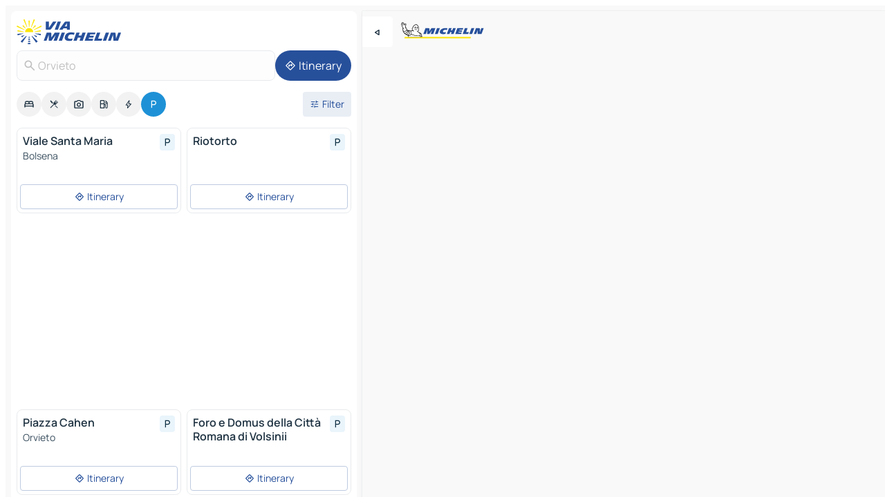

--- FILE ---
content_type: text/html
request_url: https://www.viamichelin.com/maps/car-parks/italy/umbria/terni/orvieto-05018
body_size: 12479
content:
<!doctype html>
<html lang="en">

<head>
	<meta charset="utf-8" />
	<meta name="viewport" content="width=device-width, initial-scale=1, maximum-scale=1, user-scalable=no" />
	<meta name="apple-itunes-app" content="app-id=443142682" />
	<!-- start app -->
	
		<link href="../../../../../_app/immutable/assets/vnd.D6Q4K2v3.css" rel="stylesheet">
		<link href="../../../../../_app/immutable/assets/lib.DTlNOyE0.css" rel="stylesheet">
		<link href="../../../../../_app/immutable/assets/vnd.CPv2F40A.css" rel="stylesheet">
		<link href="../../../../../_app/immutable/assets/0.CQs4aOKJ.css" rel="stylesheet">
		<link href="../../../../../_app/immutable/assets/2.DTvqgUuk.css" rel="stylesheet">
		<link href="../../../../../_app/immutable/assets/10.C0zcU66-.css" rel="stylesheet"><!--1xg1a3p--><!--[!--><!--]--> <!--[--><!--[--><link rel="preconnect" href="https://map7.viamichelin.com"/> <link rel="dns-prefetch" href="https://map7.viamichelin.com"/><link rel="preconnect" href="https://map8.viamichelin.com"/> <link rel="dns-prefetch" href="https://map8.viamichelin.com"/><link rel="preconnect" href="https://map9.viamichelin.com"/> <link rel="dns-prefetch" href="https://map9.viamichelin.com"/><link rel="preconnect" href="https://sdk.privacy-center.org"/> <link rel="dns-prefetch" href="https://sdk.privacy-center.org"/><!--]--><!--]--> <!--[--><!--[--><!--]--><!--]--> <meta name="description" content="Find a car park in - Orvieto quickly with ViaMichelin. Precise geolocation of outdoor and indoor car parks in Orvieto on ViaMichelin maps. Online booking options."/> <meta property="og:type" content="website"/> <meta property="og:site_name" content="ViaMichelin"/> <!--[--><meta property="og:title" content="Parking in Orvieto - find a parking space - ViaMichelin"/><!--]--> <!--[--><meta property="og:description" content="Find a car park in - Orvieto quickly with ViaMichelin. Precise geolocation of outdoor and indoor car parks in Orvieto on ViaMichelin maps. Online booking options."/><!--]--> <!--[--><meta property="og:image" content="https://www.viamichelin.com/_app/immutable/assets/logo-social.CPCa_Ogs.png"/><!--]--> <!--[!--><!--]--> <!--[--><link rel="alternate" href="https://www.viamichelin.at/karten-stadtplan/parkplatze/italien/umbrien/terni/orvieto-05018" hreflang="de-at"/><link rel="alternate" href="https://fr.viamichelin.be/cartes-plans/parkings/italie/ombrie/terni/orvieto-05018" hreflang="fr-be"/><link rel="alternate" href="https://nl.viamichelin.be/kaarten-plattegronden/parkings/italie/umbrie/terni/orvieto-05018" hreflang="nl-be"/><link rel="alternate" href="https://de.viamichelin.ch/karten-stadtplan/parkplatze/italien/umbrien/terni/orvieto-05018" hreflang="de-ch"/><link rel="alternate" href="https://fr.viamichelin.ch/cartes-plans/parkings/italie/ombrie/terni/orvieto-05018" hreflang="fr-ch"/><link rel="alternate" href="https://it.viamichelin.ch/mappe-piantine/parcheggi/italia/umbria/terni/orvieto-05018" hreflang="it-ch"/><link rel="alternate" href="https://www.viamichelin.de/karten-stadtplan/parkplatze/italien/umbrien/terni/orvieto-05018" hreflang="de"/><link rel="alternate" href="https://www.viamichelin.es/mapas-planos/aparcamientos/italia/umbria/terni/orvieto-05018" hreflang="es"/><link rel="alternate" href="https://www.viamichelin.fr/cartes-plans/parkings/italie/ombrie/terni/orvieto-05018" hreflang="fr"/><link rel="alternate" href="https://www.viamichelin.it/mappe-piantine/parcheggi/italia/umbria/terni/orvieto-05018" hreflang="it"/><link rel="alternate" href="https://www.viamichelin.ie/maps/car-parks/italy/umbria/terni/orvieto-05018" hreflang="en-ie"/><link rel="alternate" href="https://www.viamichelin.nl/kaarten-plattegronden/parkings/italie/umbrie/terni/orvieto-05018" hreflang="nl"/><link rel="alternate" href="https://www.viamichelin.pt/mapas-plantas/estacionamento/italia/umbria/terni/orvieto-05018" hreflang="pt"/><link rel="alternate" href="https://www.viamichelin.co.uk/maps/car-parks/italy/umbria/terni/orvieto-05018" hreflang="en-gb"/><!--]--> <!--[!--><!--]--><!----><title>Parking in Orvieto - find a parking space - ViaMichelin</title>
	<!-- end app -->

	<meta name="google-site-verification" content="BvR8OKWbfcFFcAeoGDlKwJAdKPsnfgRXqCFKTvtmdiU" />

	<link rel="icon" href="../../../../../favicon.png" />

	<!-- Start Consent -->
	<script nonce="U8HRdVhhZeCCS1tBsYCcxA==" id="spcloader" async fetchpriority="high" type="text/javascript"
		src="https://sdk.privacy-center.org/a1a55c7f-7f45-4e4b-80ac-b48e44c2fe99/loader.js?target=www.viamichelin.com"></script>
	<script nonce="U8HRdVhhZeCCS1tBsYCcxA==" type="text/javascript" async>
			window.didomiOnReady = window.didomiOnReady || [];
			window.didomiEventListeners = window.didomiEventListeners || [];

			window.didomiEventListeners.push(
				{
					event: "notice.shown",
					listener() {
						const $link = document.querySelector(
							".didomi-notice-view-partners-link-in-text"
						);
						if (!$link) {
							return;
						}
						$link.removeAttribute("href");
						$link.addEventListener("click", () => {
							Didomi.preferences.show("vendors");
						});
					},
				},
				{
					event: "notice.clickagree",
					listener() {
						window.postMessage({ type: 'didomi_clickagree'})
					}
				}
			);

			window.didomiConfig = {
				user: {
					bots: {
						consentRequired: false,
					},
				},
				preferences: {
					showWhenConsentIsMissing: false,
				},
			};

			window.gdprAppliesGlobally = true;
			// prettier-ignore
			!function(){function t(e){if(!window.frames[e]){if(document.body&&document.body.firstChild){let a=document.body,n=document.createElement("iframe");n.style.display="none",n.name=e,n.title=e,a.insertBefore(n,a.firstChild)}else setTimeout(function(){t(e)},5)}}function e(t,e,a,n,i){function r(t,a,n,r){if("function"!=typeof n)return;window[e]||(window[e]=[]);let s=!1;i&&(s=i(t,r,n)),s||window[e].push({command:t,version:a,callback:n,parameter:r})}function s(e){if(!window[t]||!0!==window[t].stub||!e.data)return;let i="string"==typeof e.data,r;try{r=i?JSON.parse(e.data):e.data}catch(s){return}if(r[a]){let f=r[a];window[t](f.command,f.version,function(t,a){let r={};r[n]={returnValue:t,success:a,callId:f.callId},e.source.postMessage(i?JSON.stringify(r):r,"*")},f.parameter)}}r.stub=!0,r.stubVersion=2,"function"!=typeof window[t]&&(window[t]=r,window.addEventListener?window.addEventListener("message",s,!1):window.attachEvent("onmessage",s))}e("__uspapi","__uspapiBuffer","__uspapiCall","__uspapiReturn"),t("__uspapiLocator"),e("__tcfapi","__tcfapiBuffr","__tcl","__tcfapiReturn"),t("__tcfapiLocator")}();
		</script>
	<!-- End Consent -->

	<!-- Start Google tag manager -->
	<script src="https://www.googletagmanager.com/gtag/js?id=G-L0VJCQ3ZDZ" defer type="didomi/javascript"
		nonce="U8HRdVhhZeCCS1tBsYCcxA==" fetchpriority="low"></script>
	<script nonce="U8HRdVhhZeCCS1tBsYCcxA==" type="text/javascript" defer>
			window.dataLayer = window.dataLayer || [];
			function gtag() {
				dataLayer.push(arguments);
			}
			gtag('js', new Date());
			gtag('config', 'G-L0VJCQ3ZDZ', { send_page_view: false });
		</script>
	<!-- End Google tag manager -->
</head>

<body data-sveltekit-preload-data="hover" class="text-body">
	<div style="display: contents"><!--[--><!--[--><!----><!--[--><!--]--> <!--[--><!----><div class="main-container bg-neutral-weak homepage svelte-9k52vj" style="--bottomsheet-height-offset: -100px;"><div class="map svelte-9k52vj"><div class="h-full w-full md:shadow-smooth-block md:relative svelte-839hsq" data-testid="map-container"><!--[!--><!--]--></div><!----> <!--[--><div class="absolute top-4 left-0 size-11 z-ontop hidden md:block"><button type="button" class="btn-filled-white btn-md rd-l-0 min-w-max"><!--[!--><!--[--><!----><span class="flex w-max size-3.5"><!--[--><!----><span class="icon-arrow-back-left inline-block"><!----></span><!----><!--]--><!----></span><!----><!--]--> <!--[!--><!--]--> <!--[!--><!--]--><!--]--> <!--[!--><!--]--></button><!----></div><!--]--> <img src="/_app/immutable/assets/vm-logo-bib-michelin.Dd_LzvJh.svg" alt="Michelin" class="absolute left-14 top-6 md:block hidden z-hover" height="24" width="120"/> <img height="32" width="126" src="/_app/immutable/assets/vm-logo-large.BEgj6SJ1.svg" alt="ViaMichelin" class="absolute-center-x top-2 md:hidden z-hover"/></div> <!--[!--><!--]--> <div class="slot-container md:p-2 md:pr-0 md:h-dvh printable svelte-9k52vj"><div class="md:overflow-hidden md:rd-2 md:h-dvh max-h-full printable"><div class="slot-wrapper h-full scrollbar-thin printable md:bg-neutral-weakest svelte-9k52vj"><!--[!--><!--]--> <!--[--><!----><!--[--><!----><!--[!--><!----><div class="translate-slide-offset md:block svelte-5lb488" style="--slide-offset: 0px;"><img src="/_app/immutable/assets/vm-logo-bib-michelin.Dd_LzvJh.svg" alt="Michelin" class="absolute top-[var(--top)] right-[var(--right)] md:hidden" style="--top: -24px; --right: 8px;" height="24" width="120"/> <div><div><div class="searchtools w-full md:flex md:flex-wrap md:gap-4 md:bg-transparent md:px-2 md:pt-2 svelte-1kj4v11" data-testid="map-search-panel"><!--[!--><!--]--> <!--[!--><div class="hidden md:block w-full"><header role="banner" class="flex items-center w-full py-1 justify-between md:py-0"><!--[!--><!--[--><a href="../../../../../" class="block py-1 pr-2 shrink-0" aria-label="Back to homepage" data-sveltekit-preload-data="tap"><img class="h-9 cover-left" src="/_app/immutable/assets/vm-logo-large.BEgj6SJ1.svg" alt="ViaMichelin" width="152" height="36"/></a><!--]--><!--]--> <!--[!--><!--[!--><!--]--><!--]--></header><!----></div><!--]--> <div class="flex gap-2 w-full md:p-0 md:bg-transparent border-coloredneutral-weakest rounded-full p-2"><div class="search relative w-full min-w-0  svelte-oeoh2d"><label for="address-search" class="text-sm"> <span class="input-container flex items-center p-2 w-full text-5 gap-1 rd-2 relative b-solid b-0.5 border-coloredneutral-weakest element-disabled bg-neutral-soft text-neutral svelte-xzp1b6"><!--[--><!----><span class="icon-search inline-block w-5 "><!----></span><!----><!--]--> <input type="text" id="address-search" class="input min-w-0 text-md text-coloredneutral b-0 flex-grow bg-transparent placeholder:text-neutral disabled:text-neutral svelte-xzp1b6" placeholder="Where are we going?" aria-label="Where are we going?" disabled autocomplete="off" value="Orvieto"/> <!--[!--><!--]--> <!--[!--><!--]--></span></label><!----> <ul class="results rd-2 absolute z-hover w-full m-0 mt-1 p-0 shadow-smooth-bottom-2 bg-neutral-weakest text-coloredneutral text-md svelte-oeoh2d" role="listbox" aria-label="Search results"><!--[!--><!--]--><!----> <!--[!--><!--]--><!----> <!--[!--><!--[!--><!--]--><!--]--><!----></ul></div><!----> <!--[--><button type="button" aria-label="Itinerary" class="btn-filled-primary btn-md z-infront rounded-full min-w-max"><!--[!--><!--[--><!----><span class="flex w-max"><!--[--><!----><span class="icon-directions inline-block"><!----></span><!----><!--]--><!----></span><!----><!--]--> <!--[--><span class="ml-1">Itinerary</span><!--]--> <!--[!--><!--]--><!--]--> <!--[!--><!--]--></button><!--]--></div></div></div><!----></div></div> <div class="poi-container relative z-1 md:block bg-neutral-weakest md:bg-transparent block svelte-5lb488"><button type="button" class="handle relative w-full p-4 rd-2 b-0 grid place-items-center bg-transparent md:hidden" aria-label="Open the panel" style="height: 40px;"><span class="rd-2 w-20 h-2 bg-base-15"></span></button><!----> <div class="mt-4"><div class="mb-2 px-2"><div class="flex justify-between flex-nowrap flex-row-reverse"><div class="grow-3 order-2"><div class="flex gap-1 flex-wrap" role="listbox" aria-multiselectable="true" aria-orientation="horizontal" aria-label="Points of interest"><!--[--><!--[!--><button type="button" role="option" title="Search Accommodations" aria-selected="false" aria-label="Search Accommodations" class="whitespace-nowrap flex justify-center items-center text-md gap-1 b-0 cursor-pointer rounded-full p-2.5 bg-neutral-soft hover:bg-coloredneutral-weak text-coloredneutral svelte-f2zwv4 aspect-ratio-1"><!--[!--><!--[--><!----><span class="flex w-max"><!--[--><!----><span class="icon-hotel inline-block"><!----></span><!----><!--]--><!----></span><!----><!--]--> <!--[!--><!--]--> <!--[!--><!--]--><!--]--></button><!--]--><!--[!--><button type="button" role="option" title="Search Restaurants" aria-selected="false" aria-label="Search Restaurants" class="whitespace-nowrap flex justify-center items-center text-md gap-1 b-0 cursor-pointer rounded-full p-2.5 bg-neutral-soft hover:bg-coloredneutral-weak text-coloredneutral svelte-f2zwv4 aspect-ratio-1"><!--[!--><!--[--><!----><span class="flex w-max"><!--[--><!----><span class="icon-restaurant inline-block"><!----></span><!----><!--]--><!----></span><!----><!--]--> <!--[!--><!--]--> <!--[!--><!--]--><!--]--></button><!--]--><!--[!--><button type="button" role="option" title="Search Tourism" aria-selected="false" aria-label="Search Tourism" class="whitespace-nowrap flex justify-center items-center text-md gap-1 b-0 cursor-pointer rounded-full p-2.5 bg-neutral-soft hover:bg-coloredneutral-weak text-coloredneutral svelte-f2zwv4 aspect-ratio-1"><!--[!--><!--[--><!----><span class="flex w-max"><!--[--><!----><span class="icon-tourism inline-block"><!----></span><!----><!--]--><!----></span><!----><!--]--> <!--[!--><!--]--> <!--[!--><!--]--><!--]--></button><!--]--><!--[!--><button type="button" role="option" title="Search Petrol stations" aria-selected="false" aria-label="Search Petrol stations" class="whitespace-nowrap flex justify-center items-center text-md gap-1 b-0 cursor-pointer rounded-full p-2.5 bg-neutral-soft hover:bg-coloredneutral-weak text-coloredneutral svelte-f2zwv4 aspect-ratio-1"><!--[!--><!--[--><!----><span class="flex w-max"><!--[--><!----><span class="icon-energy-pump inline-block"><!----></span><!----><!--]--><!----></span><!----><!--]--> <!--[!--><!--]--> <!--[!--><!--]--><!--]--></button><!--]--><!--[!--><button type="button" role="option" title="Search EV stations" aria-selected="false" aria-label="Search EV stations" class="whitespace-nowrap flex justify-center items-center text-md gap-1 b-0 cursor-pointer rounded-full p-2.5 bg-neutral-soft hover:bg-coloredneutral-weak text-coloredneutral svelte-f2zwv4 aspect-ratio-1"><!--[!--><!--[--><!----><span class="flex w-max"><!--[--><!----><span class="icon-flash inline-block"><!----></span><!----><!--]--><!----></span><!----><!--]--> <!--[!--><!--]--> <!--[!--><!--]--><!--]--></button><!--]--><!--[!--><button type="button" role="option" title="Search Car parks" aria-selected="true" aria-label="Search Car parks" class="whitespace-nowrap flex justify-center items-center text-md gap-1 b-0 cursor-pointer rounded-full p-2.5 bg-parking text-neutral-weakest hover:bg-parking-soft svelte-f2zwv4 aspect-ratio-1"><!--[!--><!--[--><!----><span class="flex w-max"><!--[--><!----><span class="icon-parking inline-block"><!----></span><!----><!--]--><!----></span><!----><!--]--> <!--[!--><!--]--> <!--[!--><!--]--><!--]--></button><!--]--><!--]--></div><!----></div> <!--[--><div class="ml-2 relative order-1"><button type="button" aria-label="Open filters" class="btn-filled-light btn-sm relative filter-button min-w-max"><!--[!--><!--[--><!----><span class="flex w-max"><!--[--><!----><span class="icon-tune inline-block"><!----></span><!----><!--]--><!----></span><!----><!--]--> <!--[--><span class="ml-1">Filter</span><!--]--> <!--[!--><!--]--><!--]--> <!--[--><!--[!--><!--]--><!----><!--]--></button><!----></div><!--]--></div> <div class="date-range-picker-container min-w-0 w-full order--1 mt-2"><div class="flex items-start gap-2"><!--[!--><!--]--></div></div></div><!----> <!--[!--><!--]--> <!--[--><ul data-testid="poilist" class="container m-0 px-2 grid svelte-1qh5ik5"><!--[!--><!--[--><!--[!--><!--[!--><!----><!--[--><!----><li data-testid="poi-card-0" data-category="parking" class="poi-card xs grid text-body border-coloredneutral-weakest bg-neutral-weakest hover:border-transparent border-1 border-solid rd-2 relative with-shadow vertical svelte-1ci3g67" role="none"><a href="?bounds=11.9832638~42.6279557~12.2947766~42.8156674&amp;itinerary=&amp;poiCategories=20&amp;selectedAddress=%7B%22address%22%3A%22Orvieto%22%2C%22city%22%3A%22Orvieto%22%2C%22coordinates%22%3A%7B%22lat%22%3A42.7164699%2C%22lng%22%3A12.1115691%7D%2C%22countryCode%22%3A%22ITA%22%2C%22region%22%3A%22Umbria%22%2C%22zipCode%22%3A%2205018%22%2C%22entityType%22%3A%22CITY%22%2C%22boundsSync%22%3Atrue%7D&amp;selectedPoi=58bf876b492a~PARKING&amp;withCaravan=false" class="decoration-none flex flex-col " data-sveltekit-preload-data="tap"><!--[!--><!--]--> <div class="pt-2 px-2 pb-0 grid h-max"><!--[--><!--[--><!--[--><div class="inline-flex justify-between w-full min-w-0 text-body text-md font-600 gap-x-0.5 text-coloredneutral"><span data-testid="card-title" class="pb-0.5 clamp-lines-2">Viale Santa Maria</span> <!--[--><div class="flex items-center justify-center w-max shrink-0  rd-1 p-0.75 bg-parking-weakest text-parking-strongest h-6 w-6 svelte-snfjjm"><!--[!--><!--[!--><!--[!--><!--]--> <!--[!--><!--]--> <!--[--><!----><div class="flex w-max"><!--[--><!----><div class="icon-parking inline-block"><!----></div><!----><!--]--><!----></div><!----><!--]--><!--]--><!--]--></div><!--]--></div><!--]--><!--]--> <!--[!--><!--]--> <!--[--><span class="truncate font-400 text-sm text-coloredneutral-soft p-be-1px">Bolsena</span><!--]--> <!--[!--><!--]--> <!--[!--><!--]--> <!--[!--><!--]--> <!--[!--><!--]--><!--]--></div><!----></a> <div class="button-wrapper p-1 p-bs-3px"><!--[!--><!--[!--><!--[!--><button type="button" class="btn-outline-light btn-sm w-full overflow-hidden"><!--[!--><!--[--><!----><span class="flex w-max"><!--[--><!----><span class="icon-directions inline-block"><!----></span><!----><!--]--><!----></span><!----><!--]--> <!--[--><span class="ml-1 undefined text-wrap-balance">Itinerary</span><!--]--> <!--[!--><!--]--><!--]--> <!--[!--><!--]--></button><!--]--><!--]--><!--]--></div><!----><!----></li><!----><!--]--><!----><!--]--><!--]--><!--[!--><!--[!--><!----><!--[--><!----><li data-testid="poi-card-1" data-category="parking" class="poi-card xs grid text-body border-coloredneutral-weakest bg-neutral-weakest hover:border-transparent border-1 border-solid rd-2 relative with-shadow vertical svelte-1ci3g67" role="none"><a href="?bounds=11.9832638~42.6279557~12.2947766~42.8156674&amp;itinerary=&amp;poiCategories=20&amp;selectedAddress=%7B%22address%22%3A%22Orvieto%22%2C%22city%22%3A%22Orvieto%22%2C%22coordinates%22%3A%7B%22lat%22%3A42.7164699%2C%22lng%22%3A12.1115691%7D%2C%22countryCode%22%3A%22ITA%22%2C%22region%22%3A%22Umbria%22%2C%22zipCode%22%3A%2205018%22%2C%22entityType%22%3A%22CITY%22%2C%22boundsSync%22%3Atrue%7D&amp;selectedPoi=65b8e659328c~PARKING&amp;withCaravan=false" class="decoration-none flex flex-col " data-sveltekit-preload-data="tap"><!--[!--><!--]--> <div class="pt-2 px-2 pb-0 grid h-max"><!--[--><!--[--><!--[--><div class="inline-flex justify-between w-full min-w-0 text-body text-md font-600 gap-x-0.5 text-coloredneutral"><span data-testid="card-title" class="pb-0.5 clamp-lines-2">Riotorto</span> <!--[--><div class="flex items-center justify-center w-max shrink-0  rd-1 p-0.75 bg-parking-weakest text-parking-strongest h-6 w-6 svelte-snfjjm"><!--[!--><!--[!--><!--[!--><!--]--> <!--[!--><!--]--> <!--[--><!----><div class="flex w-max"><!--[--><!----><div class="icon-parking inline-block"><!----></div><!----><!--]--><!----></div><!----><!--]--><!--]--><!--]--></div><!--]--></div><!--]--><!--]--> <!--[!--><!--]--> <!--[!--><!--]--> <!--[!--><!--]--> <!--[!--><!--]--> <!--[!--><!--]--> <!--[!--><!--]--><!--]--></div><!----></a> <div class="button-wrapper p-1 p-bs-3px"><!--[!--><!--[!--><!--[!--><button type="button" class="btn-outline-light btn-sm w-full overflow-hidden"><!--[!--><!--[--><!----><span class="flex w-max"><!--[--><!----><span class="icon-directions inline-block"><!----></span><!----><!--]--><!----></span><!----><!--]--> <!--[--><span class="ml-1 undefined text-wrap-balance">Itinerary</span><!--]--> <!--[!--><!--]--><!--]--> <!--[!--><!--]--></button><!--]--><!--]--><!--]--></div><!----><!----></li><!----><!--]--><!----><!--]--><!--]--><!--[--><li class="flex justify-center ad"><!----><div class="flex items-center justify-center relative h-70 w-75"><!----><div id="div-gpt-ad-mpu_haut" class="ad size-full max-h-[var(--height)] max-w-[var(--width)] overflow-hidden md:max-h-[var(--md-height)] md:max-w-[var(--md-width)] div-gpt-ad-mpu_haut svelte-15hg1g9" style=" --width:300px; --height:250px; --md-width:300px; --md-height:250px; " data-testid="ad-poi-list"></div><!----><!----></div><!----></li><!--]--><!--[!--><!--[!--><!----><!--[--><!----><li data-testid="poi-card-3" data-category="parking" class="poi-card xs grid text-body border-coloredneutral-weakest bg-neutral-weakest hover:border-transparent border-1 border-solid rd-2 relative with-shadow vertical svelte-1ci3g67" role="none"><a href="?bounds=11.9832638~42.6279557~12.2947766~42.8156674&amp;itinerary=&amp;poiCategories=20&amp;selectedAddress=%7B%22address%22%3A%22Orvieto%22%2C%22city%22%3A%22Orvieto%22%2C%22coordinates%22%3A%7B%22lat%22%3A42.7164699%2C%22lng%22%3A12.1115691%7D%2C%22countryCode%22%3A%22ITA%22%2C%22region%22%3A%22Umbria%22%2C%22zipCode%22%3A%2205018%22%2C%22entityType%22%3A%22CITY%22%2C%22boundsSync%22%3Atrue%7D&amp;selectedPoi=6722072b20e1~PARKING&amp;withCaravan=false" class="decoration-none flex flex-col " data-sveltekit-preload-data="tap"><!--[!--><!--]--> <div class="pt-2 px-2 pb-0 grid h-max"><!--[--><!--[--><!--[--><div class="inline-flex justify-between w-full min-w-0 text-body text-md font-600 gap-x-0.5 text-coloredneutral"><span data-testid="card-title" class="pb-0.5 clamp-lines-2">Piazza Cahen</span> <!--[--><div class="flex items-center justify-center w-max shrink-0  rd-1 p-0.75 bg-parking-weakest text-parking-strongest h-6 w-6 svelte-snfjjm"><!--[!--><!--[!--><!--[!--><!--]--> <!--[!--><!--]--> <!--[--><!----><div class="flex w-max"><!--[--><!----><div class="icon-parking inline-block"><!----></div><!----><!--]--><!----></div><!----><!--]--><!--]--><!--]--></div><!--]--></div><!--]--><!--]--> <!--[!--><!--]--> <!--[--><span class="truncate font-400 text-sm text-coloredneutral-soft p-be-1px">Orvieto</span><!--]--> <!--[!--><!--]--> <!--[!--><!--]--> <!--[!--><!--]--> <!--[!--><!--]--><!--]--></div><!----></a> <div class="button-wrapper p-1 p-bs-3px"><!--[!--><!--[!--><!--[!--><button type="button" class="btn-outline-light btn-sm w-full overflow-hidden"><!--[!--><!--[--><!----><span class="flex w-max"><!--[--><!----><span class="icon-directions inline-block"><!----></span><!----><!--]--><!----></span><!----><!--]--> <!--[--><span class="ml-1 undefined text-wrap-balance">Itinerary</span><!--]--> <!--[!--><!--]--><!--]--> <!--[!--><!--]--></button><!--]--><!--]--><!--]--></div><!----><!----></li><!----><!--]--><!----><!--]--><!--]--><!--[!--><!--[!--><!----><!--[--><!----><li data-testid="poi-card-4" data-category="parking" class="poi-card xs grid text-body border-coloredneutral-weakest bg-neutral-weakest hover:border-transparent border-1 border-solid rd-2 relative with-shadow vertical svelte-1ci3g67" role="none"><a href="?bounds=11.9832638~42.6279557~12.2947766~42.8156674&amp;itinerary=&amp;poiCategories=20&amp;selectedAddress=%7B%22address%22%3A%22Orvieto%22%2C%22city%22%3A%22Orvieto%22%2C%22coordinates%22%3A%7B%22lat%22%3A42.7164699%2C%22lng%22%3A12.1115691%7D%2C%22countryCode%22%3A%22ITA%22%2C%22region%22%3A%22Umbria%22%2C%22zipCode%22%3A%2205018%22%2C%22entityType%22%3A%22CITY%22%2C%22boundsSync%22%3Atrue%7D&amp;selectedPoi=73aea882dcd0~PARKING&amp;withCaravan=false" class="decoration-none flex flex-col " data-sveltekit-preload-data="tap"><!--[!--><!--]--> <div class="pt-2 px-2 pb-0 grid h-max"><!--[--><!--[--><!--[--><div class="inline-flex justify-between w-full min-w-0 text-body text-md font-600 gap-x-0.5 text-coloredneutral"><span data-testid="card-title" class="pb-0.5 clamp-lines-2">Foro e Domus della Città Romana di Volsinii</span> <!--[--><div class="flex items-center justify-center w-max shrink-0  rd-1 p-0.75 bg-parking-weakest text-parking-strongest h-6 w-6 svelte-snfjjm"><!--[!--><!--[!--><!--[!--><!--]--> <!--[!--><!--]--> <!--[--><!----><div class="flex w-max"><!--[--><!----><div class="icon-parking inline-block"><!----></div><!----><!--]--><!----></div><!----><!--]--><!--]--><!--]--></div><!--]--></div><!--]--><!--]--> <!--[!--><!--]--> <!--[!--><!--]--> <!--[!--><!--]--> <!--[!--><!--]--> <!--[!--><!--]--> <!--[!--><!--]--><!--]--></div><!----></a> <div class="button-wrapper p-1 p-bs-3px"><!--[!--><!--[!--><!--[!--><button type="button" class="btn-outline-light btn-sm w-full overflow-hidden"><!--[!--><!--[--><!----><span class="flex w-max"><!--[--><!----><span class="icon-directions inline-block"><!----></span><!----><!--]--><!----></span><!----><!--]--> <!--[--><span class="ml-1 undefined text-wrap-balance">Itinerary</span><!--]--> <!--[!--><!--]--><!--]--> <!--[!--><!--]--></button><!--]--><!--]--><!--]--></div><!----><!----></li><!----><!--]--><!----><!--]--><!--]--><!--[!--><!--[!--><!----><!--[--><!----><li data-testid="poi-card-5" data-category="parking" class="poi-card xs grid text-body border-coloredneutral-weakest bg-neutral-weakest hover:border-transparent border-1 border-solid rd-2 relative with-shadow vertical svelte-1ci3g67" role="none"><a href="?bounds=11.9832638~42.6279557~12.2947766~42.8156674&amp;itinerary=&amp;poiCategories=20&amp;selectedAddress=%7B%22address%22%3A%22Orvieto%22%2C%22city%22%3A%22Orvieto%22%2C%22coordinates%22%3A%7B%22lat%22%3A42.7164699%2C%22lng%22%3A12.1115691%7D%2C%22countryCode%22%3A%22ITA%22%2C%22region%22%3A%22Umbria%22%2C%22zipCode%22%3A%2205018%22%2C%22entityType%22%3A%22CITY%22%2C%22boundsSync%22%3Atrue%7D&amp;selectedPoi=82173da41462~PARKING&amp;withCaravan=false" class="decoration-none flex flex-col " data-sveltekit-preload-data="tap"><!--[!--><!--]--> <div class="pt-2 px-2 pb-0 grid h-max"><!--[--><!--[--><!--[--><div class="inline-flex justify-between w-full min-w-0 text-body text-md font-600 gap-x-0.5 text-coloredneutral"><span data-testid="card-title" class="pb-0.5 clamp-lines-2">Strada della Direttissima</span> <!--[--><div class="flex items-center justify-center w-max shrink-0  rd-1 p-0.75 bg-parking-weakest text-parking-strongest h-6 w-6 svelte-snfjjm"><!--[!--><!--[!--><!--[!--><!--]--> <!--[!--><!--]--> <!--[--><!----><div class="flex w-max"><!--[--><!----><div class="icon-parking inline-block"><!----></div><!----><!--]--><!----></div><!----><!--]--><!--]--><!--]--></div><!--]--></div><!--]--><!--]--> <!--[!--><!--]--> <!--[--><span class="truncate font-400 text-sm text-coloredneutral-soft p-be-1px">Orvieto</span><!--]--> <!--[!--><!--]--> <!--[!--><!--]--> <!--[!--><!--]--> <!--[!--><!--]--><!--]--></div><!----></a> <div class="button-wrapper p-1 p-bs-3px"><!--[!--><!--[!--><!--[!--><button type="button" class="btn-outline-light btn-sm w-full overflow-hidden"><!--[!--><!--[--><!----><span class="flex w-max"><!--[--><!----><span class="icon-directions inline-block"><!----></span><!----><!--]--><!----></span><!----><!--]--> <!--[--><span class="ml-1 undefined text-wrap-balance">Itinerary</span><!--]--> <!--[!--><!--]--><!--]--> <!--[!--><!--]--></button><!--]--><!--]--><!--]--></div><!----><!----></li><!----><!--]--><!----><!--]--><!--]--><!--[!--><!--[!--><!----><!--[--><!----><li data-testid="poi-card-6" data-category="parking" class="poi-card xs grid text-body border-coloredneutral-weakest bg-neutral-weakest hover:border-transparent border-1 border-solid rd-2 relative with-shadow vertical svelte-1ci3g67" role="none"><a href="?bounds=11.9832638~42.6279557~12.2947766~42.8156674&amp;itinerary=&amp;poiCategories=20&amp;selectedAddress=%7B%22address%22%3A%22Orvieto%22%2C%22city%22%3A%22Orvieto%22%2C%22coordinates%22%3A%7B%22lat%22%3A42.7164699%2C%22lng%22%3A12.1115691%7D%2C%22countryCode%22%3A%22ITA%22%2C%22region%22%3A%22Umbria%22%2C%22zipCode%22%3A%2205018%22%2C%22entityType%22%3A%22CITY%22%2C%22boundsSync%22%3Atrue%7D&amp;selectedPoi=92ca2837a690~PARKING&amp;withCaravan=false" class="decoration-none flex flex-col " data-sveltekit-preload-data="tap"><!--[!--><!--]--> <div class="pt-2 px-2 pb-0 grid h-max"><!--[--><!--[--><!--[--><div class="inline-flex justify-between w-full min-w-0 text-body text-md font-600 gap-x-0.5 text-coloredneutral"><span data-testid="card-title" class="pb-0.5 clamp-lines-2">Parcheggio Via Roma</span> <!--[--><div class="flex items-center justify-center w-max shrink-0  rd-1 p-0.75 bg-parking-weakest text-parking-strongest h-6 w-6 svelte-snfjjm"><!--[!--><!--[!--><!--[!--><!--]--> <!--[!--><!--]--> <!--[--><!----><div class="flex w-max"><!--[--><!----><div class="icon-parking inline-block"><!----></div><!----><!--]--><!----></div><!----><!--]--><!--]--><!--]--></div><!--]--></div><!--]--><!--]--> <!--[!--><!--]--> <!--[--><span class="truncate font-400 text-sm text-coloredneutral-soft p-be-1px">Orvieto</span><!--]--> <!--[!--><!--]--> <!--[!--><!--]--> <!--[!--><!--]--> <!--[!--><!--]--><!--]--></div><!----></a> <div class="button-wrapper p-1 p-bs-3px"><!--[!--><!--[!--><!--[!--><button type="button" class="btn-outline-light btn-sm w-full overflow-hidden"><!--[!--><!--[--><!----><span class="flex w-max"><!--[--><!----><span class="icon-directions inline-block"><!----></span><!----><!--]--><!----></span><!----><!--]--> <!--[--><span class="ml-1 undefined text-wrap-balance">Itinerary</span><!--]--> <!--[!--><!--]--><!--]--> <!--[!--><!--]--></button><!--]--><!--]--><!--]--></div><!----><!----></li><!----><!--]--><!----><!--]--><!--]--><!--[!--><!--[!--><!----><!--[--><!----><li data-testid="poi-card-7" data-category="parking" class="poi-card xs grid text-body border-coloredneutral-weakest bg-neutral-weakest hover:border-transparent border-1 border-solid rd-2 relative with-shadow vertical svelte-1ci3g67" role="none"><a href="?bounds=11.9832638~42.6279557~12.2947766~42.8156674&amp;itinerary=&amp;poiCategories=20&amp;selectedAddress=%7B%22address%22%3A%22Orvieto%22%2C%22city%22%3A%22Orvieto%22%2C%22coordinates%22%3A%7B%22lat%22%3A42.7164699%2C%22lng%22%3A12.1115691%7D%2C%22countryCode%22%3A%22ITA%22%2C%22region%22%3A%22Umbria%22%2C%22zipCode%22%3A%2205018%22%2C%22entityType%22%3A%22CITY%22%2C%22boundsSync%22%3Atrue%7D&amp;selectedPoi=978c55417410~PARKING&amp;withCaravan=false" class="decoration-none flex flex-col " data-sveltekit-preload-data="tap"><!--[!--><!--]--> <div class="pt-2 px-2 pb-0 grid h-max"><!--[--><!--[--><!--[--><div class="inline-flex justify-between w-full min-w-0 text-body text-md font-600 gap-x-0.5 text-coloredneutral"><span data-testid="card-title" class="pb-0.5 clamp-lines-2">Parcheggio Piazza Marconi</span> <!--[--><div class="flex items-center justify-center w-max shrink-0  rd-1 p-0.75 bg-parking-weakest text-parking-strongest h-6 w-6 svelte-snfjjm"><!--[!--><!--[!--><!--[!--><!--]--> <!--[!--><!--]--> <!--[--><!----><div class="flex w-max"><!--[--><!----><div class="icon-parking inline-block"><!----></div><!----><!--]--><!----></div><!----><!--]--><!--]--><!--]--></div><!--]--></div><!--]--><!--]--> <!--[!--><!--]--> <!--[--><span class="truncate font-400 text-sm text-coloredneutral-soft p-be-1px">Orvieto</span><!--]--> <!--[!--><!--]--> <!--[!--><!--]--> <!--[!--><!--]--> <!--[!--><!--]--><!--]--></div><!----></a> <div class="button-wrapper p-1 p-bs-3px"><!--[!--><!--[!--><!--[!--><button type="button" class="btn-outline-light btn-sm w-full overflow-hidden"><!--[!--><!--[--><!----><span class="flex w-max"><!--[--><!----><span class="icon-directions inline-block"><!----></span><!----><!--]--><!----></span><!----><!--]--> <!--[--><span class="ml-1 undefined text-wrap-balance">Itinerary</span><!--]--> <!--[!--><!--]--><!--]--> <!--[!--><!--]--></button><!--]--><!--]--><!--]--></div><!----><!----></li><!----><!--]--><!----><!--]--><!--]--><!--[!--><!--[!--><!----><!--[--><!----><li data-testid="poi-card-8" data-category="parking" class="poi-card xs grid text-body border-coloredneutral-weakest bg-neutral-weakest hover:border-transparent border-1 border-solid rd-2 relative with-shadow vertical svelte-1ci3g67" role="none"><a href="?bounds=11.9832638~42.6279557~12.2947766~42.8156674&amp;itinerary=&amp;poiCategories=20&amp;selectedAddress=%7B%22address%22%3A%22Orvieto%22%2C%22city%22%3A%22Orvieto%22%2C%22coordinates%22%3A%7B%22lat%22%3A42.7164699%2C%22lng%22%3A12.1115691%7D%2C%22countryCode%22%3A%22ITA%22%2C%22region%22%3A%22Umbria%22%2C%22zipCode%22%3A%2205018%22%2C%22entityType%22%3A%22CITY%22%2C%22boundsSync%22%3Atrue%7D&amp;selectedPoi=9ec337d3fe87~PARKING&amp;withCaravan=false" class="decoration-none flex flex-col " data-sveltekit-preload-data="tap"><!--[!--><!--]--> <div class="pt-2 px-2 pb-0 grid h-max"><!--[--><!--[--><!--[--><div class="inline-flex justify-between w-full min-w-0 text-body text-md font-600 gap-x-0.5 text-coloredneutral"><span data-testid="card-title" class="pb-0.5 clamp-lines-2">Via Belisario</span> <!--[--><div class="flex items-center justify-center w-max shrink-0  rd-1 p-0.75 bg-parking-weakest text-parking-strongest h-6 w-6 svelte-snfjjm"><!--[!--><!--[!--><!--[!--><!--]--> <!--[!--><!--]--> <!--[--><!----><div class="flex w-max"><!--[--><!----><div class="icon-parking inline-block"><!----></div><!----><!--]--><!----></div><!----><!--]--><!--]--><!--]--></div><!--]--></div><!--]--><!--]--> <!--[!--><!--]--> <!--[--><span class="truncate font-400 text-sm text-coloredneutral-soft p-be-1px">Orvieto</span><!--]--> <!--[!--><!--]--> <!--[!--><!--]--> <!--[!--><!--]--> <!--[!--><!--]--><!--]--></div><!----></a> <div class="button-wrapper p-1 p-bs-3px"><!--[!--><!--[!--><!--[!--><button type="button" class="btn-outline-light btn-sm w-full overflow-hidden"><!--[!--><!--[--><!----><span class="flex w-max"><!--[--><!----><span class="icon-directions inline-block"><!----></span><!----><!--]--><!----></span><!----><!--]--> <!--[--><span class="ml-1 undefined text-wrap-balance">Itinerary</span><!--]--> <!--[!--><!--]--><!--]--> <!--[!--><!--]--></button><!--]--><!--]--><!--]--></div><!----><!----></li><!----><!--]--><!----><!--]--><!--]--><!--[!--><!--[!--><!----><!--[--><!----><li data-testid="poi-card-9" data-category="parking" class="poi-card xs grid text-body border-coloredneutral-weakest bg-neutral-weakest hover:border-transparent border-1 border-solid rd-2 relative with-shadow vertical svelte-1ci3g67" role="none"><a href="?bounds=11.9832638~42.6279557~12.2947766~42.8156674&amp;itinerary=&amp;poiCategories=20&amp;selectedAddress=%7B%22address%22%3A%22Orvieto%22%2C%22city%22%3A%22Orvieto%22%2C%22coordinates%22%3A%7B%22lat%22%3A42.7164699%2C%22lng%22%3A12.1115691%7D%2C%22countryCode%22%3A%22ITA%22%2C%22region%22%3A%22Umbria%22%2C%22zipCode%22%3A%2205018%22%2C%22entityType%22%3A%22CITY%22%2C%22boundsSync%22%3Atrue%7D&amp;selectedPoi=ad306209670e~PARKING&amp;withCaravan=false" class="decoration-none flex flex-col " data-sveltekit-preload-data="tap"><!--[!--><!--]--> <div class="pt-2 px-2 pb-0 grid h-max"><!--[--><!--[--><!--[--><div class="inline-flex justify-between w-full min-w-0 text-body text-md font-600 gap-x-0.5 text-coloredneutral"><span data-testid="card-title" class="pb-0.5 clamp-lines-2">Orvieto Scalo</span> <!--[--><div class="flex items-center justify-center w-max shrink-0  rd-1 p-0.75 bg-parking-weakest text-parking-strongest h-6 w-6 svelte-snfjjm"><!--[!--><!--[!--><!--[!--><!--]--> <!--[!--><!--]--> <!--[--><!----><div class="flex w-max"><!--[--><!----><div class="icon-parking inline-block"><!----></div><!----><!--]--><!----></div><!----><!--]--><!--]--><!--]--></div><!--]--></div><!--]--><!--]--> <!--[!--><!--]--> <!--[--><span class="truncate font-400 text-sm text-coloredneutral-soft p-be-1px">Orvieto</span><!--]--> <!--[!--><!--]--> <!--[!--><!--]--> <!--[!--><!--]--> <!--[!--><!--]--><!--]--></div><!----></a> <div class="button-wrapper p-1 p-bs-3px"><!--[!--><!--[!--><!--[!--><button type="button" class="btn-outline-light btn-sm w-full overflow-hidden"><!--[!--><!--[--><!----><span class="flex w-max"><!--[--><!----><span class="icon-directions inline-block"><!----></span><!----><!--]--><!----></span><!----><!--]--> <!--[--><span class="ml-1 undefined text-wrap-balance">Itinerary</span><!--]--> <!--[!--><!--]--><!--]--> <!--[!--><!--]--></button><!--]--><!--]--><!--]--></div><!----><!----></li><!----><!--]--><!----><!--]--><!--]--><!--[!--><!--[!--><!----><!--[--><!----><li data-testid="poi-card-10" data-category="parking" class="poi-card xs grid text-body border-coloredneutral-weakest bg-neutral-weakest hover:border-transparent border-1 border-solid rd-2 relative with-shadow vertical svelte-1ci3g67" role="none"><a href="?bounds=11.9832638~42.6279557~12.2947766~42.8156674&amp;itinerary=&amp;poiCategories=20&amp;selectedAddress=%7B%22address%22%3A%22Orvieto%22%2C%22city%22%3A%22Orvieto%22%2C%22coordinates%22%3A%7B%22lat%22%3A42.7164699%2C%22lng%22%3A12.1115691%7D%2C%22countryCode%22%3A%22ITA%22%2C%22region%22%3A%22Umbria%22%2C%22zipCode%22%3A%2205018%22%2C%22entityType%22%3A%22CITY%22%2C%22boundsSync%22%3Atrue%7D&amp;selectedPoi=d0e0f1314e2f~PARKING&amp;withCaravan=false" class="decoration-none flex flex-col " data-sveltekit-preload-data="tap"><!--[!--><!--]--> <div class="pt-2 px-2 pb-0 grid h-max"><!--[--><!--[--><!--[--><div class="inline-flex justify-between w-full min-w-0 text-body text-md font-600 gap-x-0.5 text-coloredneutral"><span data-testid="card-title" class="pb-0.5 clamp-lines-2">Campo della fiera</span> <!--[--><div class="flex items-center justify-center w-max shrink-0  rd-1 p-0.75 bg-parking-weakest text-parking-strongest h-6 w-6 svelte-snfjjm"><!--[!--><!--[!--><!--[!--><!--]--> <!--[!--><!--]--> <!--[--><!----><div class="flex w-max"><!--[--><!----><div class="icon-parking inline-block"><!----></div><!----><!--]--><!----></div><!----><!--]--><!--]--><!--]--></div><!--]--></div><!--]--><!--]--> <!--[!--><!--]--> <!--[--><span class="truncate font-400 text-sm text-coloredneutral-soft p-be-1px">Orvieto</span><!--]--> <!--[!--><!--]--> <!--[!--><!--]--> <!--[!--><!--]--> <!--[!--><!--]--><!--]--></div><!----></a> <div class="button-wrapper p-1 p-bs-3px"><!--[!--><!--[!--><!--[!--><button type="button" class="btn-outline-light btn-sm w-full overflow-hidden"><!--[!--><!--[--><!----><span class="flex w-max"><!--[--><!----><span class="icon-directions inline-block"><!----></span><!----><!--]--><!----></span><!----><!--]--> <!--[--><span class="ml-1 undefined text-wrap-balance">Itinerary</span><!--]--> <!--[!--><!--]--><!--]--> <!--[!--><!--]--></button><!--]--><!--]--><!--]--></div><!----><!----></li><!----><!--]--><!----><!--]--><!--]--><!--[!--><!--[!--><!----><!--[--><!----><li data-testid="poi-card-11" data-category="parking" class="poi-card xs grid text-body border-coloredneutral-weakest bg-neutral-weakest hover:border-transparent border-1 border-solid rd-2 relative with-shadow vertical svelte-1ci3g67" role="none"><a href="?bounds=11.9832638~42.6279557~12.2947766~42.8156674&amp;itinerary=&amp;poiCategories=20&amp;selectedAddress=%7B%22address%22%3A%22Orvieto%22%2C%22city%22%3A%22Orvieto%22%2C%22coordinates%22%3A%7B%22lat%22%3A42.7164699%2C%22lng%22%3A12.1115691%7D%2C%22countryCode%22%3A%22ITA%22%2C%22region%22%3A%22Umbria%22%2C%22zipCode%22%3A%2205018%22%2C%22entityType%22%3A%22CITY%22%2C%22boundsSync%22%3Atrue%7D&amp;selectedPoi=f111a68384ef~PARKING&amp;withCaravan=false" class="decoration-none flex flex-col " data-sveltekit-preload-data="tap"><!--[!--><!--]--> <div class="pt-2 px-2 pb-0 grid h-max"><!--[--><!--[--><!--[--><div class="inline-flex justify-between w-full min-w-0 text-body text-md font-600 gap-x-0.5 text-coloredneutral"><span data-testid="card-title" class="pb-0.5 clamp-lines-2">Baschi</span> <!--[--><div class="flex items-center justify-center w-max shrink-0  rd-1 p-0.75 bg-parking-weakest text-parking-strongest h-6 w-6 svelte-snfjjm"><!--[!--><!--[!--><!--[!--><!--]--> <!--[!--><!--]--> <!--[--><!----><div class="flex w-max"><!--[--><!----><div class="icon-parking inline-block"><!----></div><!----><!--]--><!----></div><!----><!--]--><!--]--><!--]--></div><!--]--></div><!--]--><!--]--> <!--[!--><!--]--> <!--[!--><!--]--> <!--[!--><!--]--> <!--[!--><!--]--> <!--[!--><!--]--> <!--[!--><!--]--><!--]--></div><!----></a> <div class="button-wrapper p-1 p-bs-3px"><!--[!--><!--[!--><!--[!--><button type="button" class="btn-outline-light btn-sm w-full overflow-hidden"><!--[!--><!--[--><!----><span class="flex w-max"><!--[--><!----><span class="icon-directions inline-block"><!----></span><!----><!--]--><!----></span><!----><!--]--> <!--[--><span class="ml-1 undefined text-wrap-balance">Itinerary</span><!--]--> <!--[!--><!--]--><!--]--> <!--[!--><!--]--></button><!--]--><!--]--><!--]--></div><!----><!----></li><!----><!--]--><!----><!--]--><!--]--><!--]--><!--]--></ul><!--]--><!----> <!--[!--><!--]--></div> <!--[!--><!--]--> <!--[!--><!--]--> <!--[--><!--[!--><!--]--><!--]--> <footer role="contentinfo" data-sveltekit-preload-data="tap" class="bg-neutral-weakest flex flex-col gap-6 p-2 pb-0  svelte-1b4fnhr"><div class="flex flex-col gap-4 "><div class="flex justify-between"><img src="/_app/immutable/assets/vm-logo-bib-michelin.Dd_LzvJh.svg" alt="Michelin" height="24" width="120"/> <button type="button" class="btn-outline-primary btn-md min-w-max"><!--[!--><!--[--><!----><span class="flex w-max"><!--[--><!----><span class="icon-flag-international inline-block"><!----></span><!----><!--]--><!----></span><!----><!--]--> <!--[--><span class="ml-1">English - International</span><!--]--> <!--[!--><!--]--><!--]--> <!--[!--><!--]--></button><!----></div> <div class="flex flex-col md:flex-row md:flex-wrap gap-4"><!--[--><a href="https://3fe75001.sibforms.com/serve/[base64]" class="min-w-max btn-filled-primary btn-md svelte-1b8k1k" rel="noopener" target="_blank"><!--[!--><!--[--><!----><div class="flex w-max"><!--[--><!----><div class="icon-mail inline-block"><!----></div><!----><!--]--><!----></div><!----><!--]--> <!--[--><span class="px-1">Subscribe to our Newsletter</span><!--]--> <!--[!--><!--]--><!--]--></a><!--]--> <a href="https://www.viamichelin.com/magazine/?utm_source=viamichelin_web&amp;utm_medium=browse_button" class="min-w-max btn-filled-light btn-md svelte-1b8k1k" rel="external noopener" target="_blank"><!--[!--><!--[--><!----><div class="flex w-max"><!--[--><!----><div class="icon-menu-book inline-block"><!----></div><!----><!--]--><!----></div><!----><!--]--> <!--[--><span class="px-1">Browse ViaMichelin Magazine</span><!--]--> <!--[!--><!--]--><!--]--></a><!----></div></div> <!--[!--><!--]--> <!--[!--><!--]--><!----> <!--[--><!--[--><ol itemscope="" itemtype="http://schema.org/BreadcrumbList" class="breadcrumbs flex flex-wrap p-0 items-center whitespace-nowrap svelte-qo6nxf"><li itemprop="itemListElement" itemtype="http://schema.org/ListItem" itemscope="" class="svelte-qo6nxf"><a href="/" class="link inline svelte-1b8k1k" itemprop="item"><!--[--><span itemprop="name">Home</span><!----><!--]--></a><!----> <meta itemprop="position" content="0"/></li> <!--[--><!--[--><li itemprop="itemListElement" itemtype="http://schema.org/ListItem" itemscope="" class="svelte-qo6nxf"><!--[--><a href="/" class="link inline svelte-1b8k1k" itemprop="item" data-sveltekit-preload-data="off"><!--[--><span itemprop="name">Maps</span><!----><!--]--></a><!--]--> <meta itemprop="position" content="1"/></li><!--]--><!--[--><li itemprop="itemListElement" itemtype="http://schema.org/ListItem" itemscope="" class="svelte-qo6nxf"><!--[--><a href="/maps/car-parks" class="link inline svelte-1b8k1k" itemprop="item" data-sveltekit-preload-data="off"><!--[--><span itemprop="name">Car parks</span><!----><!--]--></a><!--]--> <meta itemprop="position" content="2"/></li><!--]--><!--[--><li itemprop="itemListElement" itemtype="http://schema.org/ListItem" itemscope="" class="svelte-qo6nxf"><!--[--><a href="/maps/car-parks/italy" class="link inline svelte-1b8k1k" itemprop="item" data-sveltekit-preload-data="off"><!--[--><span itemprop="name">Italy</span><!----><!--]--></a><!--]--> <meta itemprop="position" content="3"/></li><!--]--><!--[--><li itemprop="itemListElement" itemtype="http://schema.org/ListItem" itemscope="" class="svelte-qo6nxf"><!--[--><a href="/maps/car-parks/italy/umbria" class="link inline svelte-1b8k1k" itemprop="item" data-sveltekit-preload-data="off"><!--[--><span itemprop="name">Umbria</span><!----><!--]--></a><!--]--> <meta itemprop="position" content="4"/></li><!--]--><!--[--><li itemprop="itemListElement" itemtype="http://schema.org/ListItem" itemscope="" class="svelte-qo6nxf"><!--[--><a href="/maps/car-parks/italy/umbria/terni" class="link inline svelte-1b8k1k" itemprop="item" data-sveltekit-preload-data="off"><!--[--><span itemprop="name">Terni</span><!----><!--]--></a><!--]--> <meta itemprop="position" content="5"/></li><!--]--><!--[--><li itemprop="itemListElement" itemtype="http://schema.org/ListItem" itemscope="" class="svelte-qo6nxf"><!--[!--><span itemprop="name" class="text-md text-neutral-strongest">Orvieto</span><!--]--> <meta itemprop="position" content="6"/></li><!--]--><!--]--></ol><!--]--> <!--[--><h1 class="text-md font-medium">Parking in Orvieto - find a parking space - ViaMichelin</h1><!--]--> <!--[--><!--[!--><p class="description">Find a car park in - Orvieto quickly with ViaMichelin. Precise geolocation of outdoor and indoor car parks in Orvieto on ViaMichelin maps. Online booking options.</p><!--]--><!--]--> <!--[!--><!--]--> <!--[--><section class="flex flex-col gap-0 p-0 m-0"><!--[--><h2 class="border-b-1 border-b-solid text-coloredneutral-soft text-bold text-md m-0" data-testid="seo-footer-link-block-title"><button type="button" class="btn-ghost-primary btn-md w-full justify-between min-w-max"><!--[!--><!--[!--><!--]--> <!--[--><span class="mr-1">Orvieto</span><!--]--> <!--[--><!----><span class="flex w-max"><!--[--><!----><span class="icon-chevron-right inline-block"><!----></span><!----><!--]--><!----></span><!----><!--]--><!--]--> <!--[!--><!--]--></button><!----></h2> <ul data-testid="seo-footer-link-block-list" class="svelte-1ba0xl7"><!--[--><li><a href="/maps/italy/umbria/terni/orvieto-05018" class="min-w-max link flex justify-start svelte-1b8k1k"><!--[!--><!--[!--><!--]--> <!--[--><span class="px-1">Orvieto Maps</span><!--]--> <!--[!--><!--]--><!--]--></a><!----></li><li><a href="/maps/traffic/italy/umbria/terni/orvieto-05018" class="min-w-max link flex justify-start svelte-1b8k1k"><!--[!--><!--[!--><!--]--> <!--[--><span class="px-1">Orvieto Traffic</span><!--]--> <!--[!--><!--]--><!--]--></a><!----></li><li><a href="/maps/hotels/italy/umbria/terni/orvieto-05018" class="min-w-max link flex justify-start svelte-1b8k1k"><!--[!--><!--[!--><!--]--> <!--[--><span class="px-1">Orvieto Hotels</span><!--]--> <!--[!--><!--]--><!--]--></a><!----></li><li><a href="/maps/restaurants/italy/umbria/terni/orvieto-05018" class="min-w-max link flex justify-start svelte-1b8k1k"><!--[!--><!--[!--><!--]--> <!--[--><span class="px-1">Orvieto Restaurants</span><!--]--> <!--[!--><!--]--><!--]--></a><!----></li><li><a href="/maps/tourist-attractions/italy/umbria/terni/orvieto-05018" class="min-w-max link flex justify-start svelte-1b8k1k"><!--[!--><!--[!--><!--]--> <!--[--><span class="px-1">Orvieto Tourist attractions</span><!--]--> <!--[!--><!--]--><!--]--></a><!----></li><li><a href="/maps/service-stations/italy/umbria/terni/orvieto-05018" class="min-w-max link flex justify-start svelte-1b8k1k"><!--[!--><!--[!--><!--]--> <!--[--><span class="px-1">Orvieto Gas stations</span><!--]--> <!--[!--><!--]--><!--]--></a><!----></li><li><a href="/maps/car-parks/italy/umbria/terni/orvieto-05018" class="min-w-max link flex justify-start svelte-1b8k1k"><!--[!--><!--[!--><!--]--> <!--[--><span class="px-1">Orvieto Car parks</span><!--]--> <!--[!--><!--]--><!--]--></a><!----></li><!--]--></ul><!--]--> <!--[--><h2 class="border-b-1 border-b-solid text-coloredneutral-soft text-bold text-md m-0" data-testid="seo-footer-link-block-title"><button type="button" class="btn-ghost-primary btn-md w-full justify-between min-w-max"><!--[!--><!--[!--><!--]--> <!--[--><span class="mr-1">Routes</span><!--]--> <!--[--><!----><span class="flex w-max"><!--[--><!----><span class="icon-chevron-right inline-block"><!----></span><!----><!--]--><!----></span><!----><!--]--><!--]--> <!--[!--><!--]--></button><!----></h2> <ul data-testid="seo-footer-link-block-list" class="svelte-1ba0xl7"><!--[--><li><a href="/routes/results/orvieto-05018-terni-umbria-italy-to-viterbo-01100-viterbo-lazio-italy" class="min-w-max link flex justify-start svelte-1b8k1k"><!--[!--><!--[!--><!--]--> <!--[--><span class="px-1">Routes Orvieto - Viterbo</span><!--]--> <!--[!--><!--]--><!--]--></a><!----></li><li><a href="/routes/results/orvieto-05018-terni-umbria-italy-to-montefiascone-01027-viterbo-lazio-italy" class="min-w-max link flex justify-start svelte-1b8k1k"><!--[!--><!--[!--><!--]--> <!--[--><span class="px-1">Routes Orvieto - Montefiascone</span><!--]--> <!--[!--><!--]--><!--]--></a><!----></li><li><a href="/routes/results/orvieto-05018-terni-umbria-italy-to-todi-06059-perugia-umbria-italy" class="min-w-max link flex justify-start svelte-1b8k1k"><!--[!--><!--[!--><!--]--> <!--[--><span class="px-1">Routes Orvieto - Todi</span><!--]--> <!--[!--><!--]--><!--]--></a><!----></li><li><a href="/routes/results/orvieto-05018-terni-umbria-italy-to-marsciano-06055-perugia-umbria-italy" class="min-w-max link flex justify-start svelte-1b8k1k"><!--[!--><!--[!--><!--]--> <!--[--><span class="px-1">Routes Orvieto - Marsciano</span><!--]--> <!--[!--><!--]--><!--]--></a><!----></li><li><a href="/routes/results/orvieto-05018-terni-umbria-italy-to-bagnaia-01100-viterbo-lazio-italy" class="min-w-max link flex justify-start svelte-1b8k1k"><!--[!--><!--[!--><!--]--> <!--[--><span class="px-1">Routes Orvieto - Bagnaia</span><!--]--> <!--[!--><!--]--><!--]--></a><!----></li><li><a href="/routes/results/orvieto-05018-terni-umbria-italy-to-chiusi-53043-sienna-tuscany-italy" class="min-w-max link flex justify-start svelte-1b8k1k"><!--[!--><!--[!--><!--]--> <!--[--><span class="px-1">Routes Orvieto - Chiusi</span><!--]--> <!--[!--><!--]--><!--]--></a><!----></li><li><a href="/routes/results/orvieto-05018-terni-umbria-italy-to-pitigliano-58017-grosseto-tuscany-italy" class="min-w-max link flex justify-start svelte-1b8k1k"><!--[!--><!--[!--><!--]--> <!--[--><span class="px-1">Routes Orvieto - Pitigliano</span><!--]--> <!--[!--><!--]--><!--]--></a><!----></li><li><a href="/routes/results/orvieto-05018-terni-umbria-italy-to-bagnoregio-01022-viterbo-lazio-italy" class="min-w-max link flex justify-start svelte-1b8k1k"><!--[!--><!--[!--><!--]--> <!--[--><span class="px-1">Routes Orvieto - Bagnoregio</span><!--]--> <!--[!--><!--]--><!--]--></a><!----></li><li><a href="/routes/results/orvieto-05018-terni-umbria-italy-to-bolsena-01023-viterbo-lazio-italy" class="min-w-max link flex justify-start svelte-1b8k1k"><!--[!--><!--[!--><!--]--> <!--[--><span class="px-1">Routes Orvieto - Bolsena</span><!--]--> <!--[!--><!--]--><!--]--></a><!----></li><li><a href="/routes/results/orvieto-05018-terni-umbria-italy-to-acquapendente-01021-viterbo-lazio-italy" class="min-w-max link flex justify-start svelte-1b8k1k"><!--[!--><!--[!--><!--]--> <!--[--><span class="px-1">Routes Orvieto - Acquapendente</span><!--]--> <!--[!--><!--]--><!--]--></a><!----></li><li><a href="/routes/results/orvieto-05018-terni-umbria-italy-to-marta-01010-viterbo-lazio-italy" class="min-w-max link flex justify-start svelte-1b8k1k"><!--[!--><!--[!--><!--]--> <!--[--><span class="px-1">Routes Orvieto - Marta</span><!--]--> <!--[!--><!--]--><!--]--></a><!----></li><li><a href="/routes/results/orvieto-05018-terni-umbria-italy-to-citta_della_pieve-06062-perugia-umbria-italy" class="min-w-max link flex justify-start svelte-1b8k1k"><!--[!--><!--[!--><!--]--> <!--[--><span class="px-1">Routes Orvieto - Città della Pieve</span><!--]--> <!--[!--><!--]--><!--]--></a><!----></li><li><a href="/routes/results/orvieto-05018-terni-umbria-italy-to-vitorchiano-01030-viterbo-lazio-italy" class="min-w-max link flex justify-start svelte-1b8k1k"><!--[!--><!--[!--><!--]--> <!--[--><span class="px-1">Routes Orvieto - Vitorchiano</span><!--]--> <!--[!--><!--]--><!--]--></a><!----></li><li><a href="/routes/results/orvieto-05018-terni-umbria-italy-to-piegaro-06066-perugia-umbria-italy" class="min-w-max link flex justify-start svelte-1b8k1k"><!--[!--><!--[!--><!--]--> <!--[--><span class="px-1">Routes Orvieto - Piegaro</span><!--]--> <!--[!--><!--]--><!--]--></a><!----></li><li><a href="/routes/results/orvieto-05018-terni-umbria-italy-to-amelia-05022-terni-umbria-italy" class="min-w-max link flex justify-start svelte-1b8k1k"><!--[!--><!--[!--><!--]--> <!--[--><span class="px-1">Routes Orvieto - Amelia</span><!--]--> <!--[!--><!--]--><!--]--></a><!----></li><li><a href="/routes/results/orvieto-05018-terni-umbria-italy-to-montecastrilli-05026-terni-umbria-italy" class="min-w-max link flex justify-start svelte-1b8k1k"><!--[!--><!--[!--><!--]--> <!--[--><span class="px-1">Routes Orvieto - Montecastrilli</span><!--]--> <!--[!--><!--]--><!--]--></a><!----></li><li><a href="/routes/results/orvieto-05018-terni-umbria-italy-to-sorano-58010-grosseto-tuscany-italy" class="min-w-max link flex justify-start svelte-1b8k1k"><!--[!--><!--[!--><!--]--> <!--[--><span class="px-1">Routes Orvieto - Sorano</span><!--]--> <!--[!--><!--]--><!--]--></a><!----></li><li><a href="/routes/results/orvieto-05018-terni-umbria-italy-to-collazzone-06050-perugia-umbria-italy" class="min-w-max link flex justify-start svelte-1b8k1k"><!--[!--><!--[!--><!--]--> <!--[--><span class="px-1">Routes Orvieto - Collazzone</span><!--]--> <!--[!--><!--]--><!--]--></a><!----></li><li><a href="/routes/results/orvieto-05018-terni-umbria-italy-to-radicofani-53040-sienna-tuscany-italy" class="min-w-max link flex justify-start svelte-1b8k1k"><!--[!--><!--[!--><!--]--> <!--[--><span class="px-1">Routes Orvieto - Radicofani</span><!--]--> <!--[!--><!--]--><!--]--></a><!----></li><li><a href="/routes/results/orvieto-05018-terni-umbria-italy-to-massa_martana-06056-perugia-umbria-italy" class="min-w-max link flex justify-start svelte-1b8k1k"><!--[!--><!--[!--><!--]--> <!--[--><span class="px-1">Routes Orvieto - Massa Martana</span><!--]--> <!--[!--><!--]--><!--]--></a><!----></li><!--]--></ul><!--]--> <!--[--><!--[--><h2 class="border-b-1 border-b-solid text-coloredneutral-soft text-bold text-md m-0" data-testid="seo-footer-link-block-title"><button type="button" class="btn-ghost-primary btn-md w-full justify-between min-w-max"><!--[!--><!--[!--><!--]--> <!--[--><span class="mr-1">Maps</span><!--]--> <!--[--><!----><span class="flex w-max"><!--[--><!----><span class="icon-chevron-right inline-block"><!----></span><!----><!--]--><!----></span><!----><!--]--><!--]--> <!--[!--><!--]--></button><!----></h2> <ul data-testid="seo-footer-link-block-list" class="svelte-1ba0xl7"><!--[--><li><a href="/maps/italy/lazio/viterbo/viterbo-01100" class="min-w-max link flex justify-start svelte-1b8k1k"><!--[!--><!--[!--><!--]--> <!--[--><span class="px-1">Maps Viterbo</span><!--]--> <!--[!--><!--]--><!--]--></a><!----></li><li><a href="/maps/italy/lazio/viterbo/montefiascone-01027" class="min-w-max link flex justify-start svelte-1b8k1k"><!--[!--><!--[!--><!--]--> <!--[--><span class="px-1">Maps Montefiascone</span><!--]--> <!--[!--><!--]--><!--]--></a><!----></li><li><a href="/maps/italy/umbria/perugia/todi-06059" class="min-w-max link flex justify-start svelte-1b8k1k"><!--[!--><!--[!--><!--]--> <!--[--><span class="px-1">Maps Todi</span><!--]--> <!--[!--><!--]--><!--]--></a><!----></li><li><a href="/maps/italy/umbria/perugia/marsciano-06055" class="min-w-max link flex justify-start svelte-1b8k1k"><!--[!--><!--[!--><!--]--> <!--[--><span class="px-1">Maps Marsciano</span><!--]--> <!--[!--><!--]--><!--]--></a><!----></li><li><a href="/maps/italy/lazio/viterbo/bagnaia-01100" class="min-w-max link flex justify-start svelte-1b8k1k"><!--[!--><!--[!--><!--]--> <!--[--><span class="px-1">Maps Bagnaia</span><!--]--> <!--[!--><!--]--><!--]--></a><!----></li><li><a href="/maps/italy/tuscany/sienna/chiusi-53043" class="min-w-max link flex justify-start svelte-1b8k1k"><!--[!--><!--[!--><!--]--> <!--[--><span class="px-1">Maps Chiusi</span><!--]--> <!--[!--><!--]--><!--]--></a><!----></li><li><a href="/maps/italy/tuscany/grosseto/pitigliano-58017" class="min-w-max link flex justify-start svelte-1b8k1k"><!--[!--><!--[!--><!--]--> <!--[--><span class="px-1">Maps Pitigliano</span><!--]--> <!--[!--><!--]--><!--]--></a><!----></li><li><a href="/maps/italy/lazio/viterbo/bagnoregio-01022" class="min-w-max link flex justify-start svelte-1b8k1k"><!--[!--><!--[!--><!--]--> <!--[--><span class="px-1">Maps Bagnoregio</span><!--]--> <!--[!--><!--]--><!--]--></a><!----></li><li><a href="/maps/italy/lazio/viterbo/bolsena-01023" class="min-w-max link flex justify-start svelte-1b8k1k"><!--[!--><!--[!--><!--]--> <!--[--><span class="px-1">Maps Bolsena</span><!--]--> <!--[!--><!--]--><!--]--></a><!----></li><li><a href="/maps/italy/lazio/viterbo/acquapendente-01021" class="min-w-max link flex justify-start svelte-1b8k1k"><!--[!--><!--[!--><!--]--> <!--[--><span class="px-1">Maps Acquapendente</span><!--]--> <!--[!--><!--]--><!--]--></a><!----></li><li><a href="/maps/italy/lazio/viterbo/marta-01010" class="min-w-max link flex justify-start svelte-1b8k1k"><!--[!--><!--[!--><!--]--> <!--[--><span class="px-1">Maps Marta</span><!--]--> <!--[!--><!--]--><!--]--></a><!----></li><li><a href="/maps/italy/umbria/perugia/citta_della_pieve-06062" class="min-w-max link flex justify-start svelte-1b8k1k"><!--[!--><!--[!--><!--]--> <!--[--><span class="px-1">Maps Città della Pieve</span><!--]--> <!--[!--><!--]--><!--]--></a><!----></li><li><a href="/maps/italy/lazio/viterbo/vitorchiano-01030" class="min-w-max link flex justify-start svelte-1b8k1k"><!--[!--><!--[!--><!--]--> <!--[--><span class="px-1">Maps Vitorchiano</span><!--]--> <!--[!--><!--]--><!--]--></a><!----></li><li><a href="/maps/italy/umbria/perugia/piegaro-06066" class="min-w-max link flex justify-start svelte-1b8k1k"><!--[!--><!--[!--><!--]--> <!--[--><span class="px-1">Maps Piegaro</span><!--]--> <!--[!--><!--]--><!--]--></a><!----></li><li><a href="/maps/italy/umbria/terni/amelia-05022" class="min-w-max link flex justify-start svelte-1b8k1k"><!--[!--><!--[!--><!--]--> <!--[--><span class="px-1">Maps Amelia</span><!--]--> <!--[!--><!--]--><!--]--></a><!----></li><li><a href="/maps/italy/umbria/terni/montecastrilli-05026" class="min-w-max link flex justify-start svelte-1b8k1k"><!--[!--><!--[!--><!--]--> <!--[--><span class="px-1">Maps Montecastrilli</span><!--]--> <!--[!--><!--]--><!--]--></a><!----></li><li><a href="/maps/italy/tuscany/grosseto/sorano-58010" class="min-w-max link flex justify-start svelte-1b8k1k"><!--[!--><!--[!--><!--]--> <!--[--><span class="px-1">Maps Sorano</span><!--]--> <!--[!--><!--]--><!--]--></a><!----></li><li><a href="/maps/italy/umbria/perugia/collazzone-06050" class="min-w-max link flex justify-start svelte-1b8k1k"><!--[!--><!--[!--><!--]--> <!--[--><span class="px-1">Maps Collazzone</span><!--]--> <!--[!--><!--]--><!--]--></a><!----></li><li><a href="/maps/italy/tuscany/sienna/radicofani-53040" class="min-w-max link flex justify-start svelte-1b8k1k"><!--[!--><!--[!--><!--]--> <!--[--><span class="px-1">Maps Radicofani</span><!--]--> <!--[!--><!--]--><!--]--></a><!----></li><li><a href="/maps/italy/umbria/perugia/massa_martana-06056" class="min-w-max link flex justify-start svelte-1b8k1k"><!--[!--><!--[!--><!--]--> <!--[--><span class="px-1">Maps Massa Martana</span><!--]--> <!--[!--><!--]--><!--]--></a><!----></li><!--]--></ul><h2 class="border-b-1 border-b-solid text-coloredneutral-soft text-bold text-md m-0" data-testid="seo-footer-link-block-title"><button type="button" class="btn-ghost-primary btn-md w-full justify-between min-w-max"><!--[!--><!--[!--><!--]--> <!--[--><span class="mr-1">Traffic</span><!--]--> <!--[--><!----><span class="flex w-max"><!--[--><!----><span class="icon-chevron-right inline-block"><!----></span><!----><!--]--><!----></span><!----><!--]--><!--]--> <!--[!--><!--]--></button><!----></h2> <ul data-testid="seo-footer-link-block-list" class="svelte-1ba0xl7"><!--[--><li><a href="/maps/traffic/italy/lazio/viterbo/viterbo-01100" class="min-w-max link flex justify-start svelte-1b8k1k"><!--[!--><!--[!--><!--]--> <!--[--><span class="px-1">Traffic Viterbo</span><!--]--> <!--[!--><!--]--><!--]--></a><!----></li><li><a href="/maps/traffic/italy/lazio/viterbo/montefiascone-01027" class="min-w-max link flex justify-start svelte-1b8k1k"><!--[!--><!--[!--><!--]--> <!--[--><span class="px-1">Traffic Montefiascone</span><!--]--> <!--[!--><!--]--><!--]--></a><!----></li><li><a href="/maps/traffic/italy/umbria/perugia/todi-06059" class="min-w-max link flex justify-start svelte-1b8k1k"><!--[!--><!--[!--><!--]--> <!--[--><span class="px-1">Traffic Todi</span><!--]--> <!--[!--><!--]--><!--]--></a><!----></li><li><a href="/maps/traffic/italy/umbria/perugia/marsciano-06055" class="min-w-max link flex justify-start svelte-1b8k1k"><!--[!--><!--[!--><!--]--> <!--[--><span class="px-1">Traffic Marsciano</span><!--]--> <!--[!--><!--]--><!--]--></a><!----></li><li><a href="/maps/traffic/italy/lazio/viterbo/bagnaia-01100" class="min-w-max link flex justify-start svelte-1b8k1k"><!--[!--><!--[!--><!--]--> <!--[--><span class="px-1">Traffic Bagnaia</span><!--]--> <!--[!--><!--]--><!--]--></a><!----></li><li><a href="/maps/traffic/italy/tuscany/sienna/chiusi-53043" class="min-w-max link flex justify-start svelte-1b8k1k"><!--[!--><!--[!--><!--]--> <!--[--><span class="px-1">Traffic Chiusi</span><!--]--> <!--[!--><!--]--><!--]--></a><!----></li><li><a href="/maps/traffic/italy/tuscany/grosseto/pitigliano-58017" class="min-w-max link flex justify-start svelte-1b8k1k"><!--[!--><!--[!--><!--]--> <!--[--><span class="px-1">Traffic Pitigliano</span><!--]--> <!--[!--><!--]--><!--]--></a><!----></li><li><a href="/maps/traffic/italy/lazio/viterbo/bagnoregio-01022" class="min-w-max link flex justify-start svelte-1b8k1k"><!--[!--><!--[!--><!--]--> <!--[--><span class="px-1">Traffic Bagnoregio</span><!--]--> <!--[!--><!--]--><!--]--></a><!----></li><li><a href="/maps/traffic/italy/lazio/viterbo/bolsena-01023" class="min-w-max link flex justify-start svelte-1b8k1k"><!--[!--><!--[!--><!--]--> <!--[--><span class="px-1">Traffic Bolsena</span><!--]--> <!--[!--><!--]--><!--]--></a><!----></li><li><a href="/maps/traffic/italy/lazio/viterbo/acquapendente-01021" class="min-w-max link flex justify-start svelte-1b8k1k"><!--[!--><!--[!--><!--]--> <!--[--><span class="px-1">Traffic Acquapendente</span><!--]--> <!--[!--><!--]--><!--]--></a><!----></li><li><a href="/maps/traffic/italy/lazio/viterbo/marta-01010" class="min-w-max link flex justify-start svelte-1b8k1k"><!--[!--><!--[!--><!--]--> <!--[--><span class="px-1">Traffic Marta</span><!--]--> <!--[!--><!--]--><!--]--></a><!----></li><li><a href="/maps/traffic/italy/umbria/perugia/citta_della_pieve-06062" class="min-w-max link flex justify-start svelte-1b8k1k"><!--[!--><!--[!--><!--]--> <!--[--><span class="px-1">Traffic Città della Pieve</span><!--]--> <!--[!--><!--]--><!--]--></a><!----></li><li><a href="/maps/traffic/italy/lazio/viterbo/vitorchiano-01030" class="min-w-max link flex justify-start svelte-1b8k1k"><!--[!--><!--[!--><!--]--> <!--[--><span class="px-1">Traffic Vitorchiano</span><!--]--> <!--[!--><!--]--><!--]--></a><!----></li><li><a href="/maps/traffic/italy/umbria/perugia/piegaro-06066" class="min-w-max link flex justify-start svelte-1b8k1k"><!--[!--><!--[!--><!--]--> <!--[--><span class="px-1">Traffic Piegaro</span><!--]--> <!--[!--><!--]--><!--]--></a><!----></li><li><a href="/maps/traffic/italy/umbria/terni/amelia-05022" class="min-w-max link flex justify-start svelte-1b8k1k"><!--[!--><!--[!--><!--]--> <!--[--><span class="px-1">Traffic Amelia</span><!--]--> <!--[!--><!--]--><!--]--></a><!----></li><li><a href="/maps/traffic/italy/umbria/terni/montecastrilli-05026" class="min-w-max link flex justify-start svelte-1b8k1k"><!--[!--><!--[!--><!--]--> <!--[--><span class="px-1">Traffic Montecastrilli</span><!--]--> <!--[!--><!--]--><!--]--></a><!----></li><li><a href="/maps/traffic/italy/tuscany/grosseto/sorano-58010" class="min-w-max link flex justify-start svelte-1b8k1k"><!--[!--><!--[!--><!--]--> <!--[--><span class="px-1">Traffic Sorano</span><!--]--> <!--[!--><!--]--><!--]--></a><!----></li><li><a href="/maps/traffic/italy/umbria/perugia/collazzone-06050" class="min-w-max link flex justify-start svelte-1b8k1k"><!--[!--><!--[!--><!--]--> <!--[--><span class="px-1">Traffic Collazzone</span><!--]--> <!--[!--><!--]--><!--]--></a><!----></li><li><a href="/maps/traffic/italy/tuscany/sienna/radicofani-53040" class="min-w-max link flex justify-start svelte-1b8k1k"><!--[!--><!--[!--><!--]--> <!--[--><span class="px-1">Traffic Radicofani</span><!--]--> <!--[!--><!--]--><!--]--></a><!----></li><li><a href="/maps/traffic/italy/umbria/perugia/massa_martana-06056" class="min-w-max link flex justify-start svelte-1b8k1k"><!--[!--><!--[!--><!--]--> <!--[--><span class="px-1">Traffic Massa Martana</span><!--]--> <!--[!--><!--]--><!--]--></a><!----></li><!--]--></ul><h2 class="border-b-1 border-b-solid text-coloredneutral-soft text-bold text-md m-0" data-testid="seo-footer-link-block-title"><button type="button" class="btn-ghost-primary btn-md w-full justify-between min-w-max"><!--[!--><!--[!--><!--]--> <!--[--><span class="mr-1">Hotels</span><!--]--> <!--[--><!----><span class="flex w-max"><!--[--><!----><span class="icon-chevron-right inline-block"><!----></span><!----><!--]--><!----></span><!----><!--]--><!--]--> <!--[!--><!--]--></button><!----></h2> <ul data-testid="seo-footer-link-block-list" class="svelte-1ba0xl7"><!--[--><li><a href="/maps/hotels/italy/lazio/viterbo/viterbo-01100" class="min-w-max link flex justify-start svelte-1b8k1k"><!--[!--><!--[!--><!--]--> <!--[--><span class="px-1">Hotels Viterbo</span><!--]--> <!--[!--><!--]--><!--]--></a><!----></li><li><a href="/maps/hotels/italy/lazio/viterbo/montefiascone-01027" class="min-w-max link flex justify-start svelte-1b8k1k"><!--[!--><!--[!--><!--]--> <!--[--><span class="px-1">Hotels Montefiascone</span><!--]--> <!--[!--><!--]--><!--]--></a><!----></li><li><a href="/maps/hotels/italy/umbria/perugia/todi-06059" class="min-w-max link flex justify-start svelte-1b8k1k"><!--[!--><!--[!--><!--]--> <!--[--><span class="px-1">Hotels Todi</span><!--]--> <!--[!--><!--]--><!--]--></a><!----></li><li><a href="/maps/hotels/italy/umbria/perugia/marsciano-06055" class="min-w-max link flex justify-start svelte-1b8k1k"><!--[!--><!--[!--><!--]--> <!--[--><span class="px-1">Hotels Marsciano</span><!--]--> <!--[!--><!--]--><!--]--></a><!----></li><li><a href="/maps/hotels/italy/lazio/viterbo/bagnaia-01100" class="min-w-max link flex justify-start svelte-1b8k1k"><!--[!--><!--[!--><!--]--> <!--[--><span class="px-1">Hotels Bagnaia</span><!--]--> <!--[!--><!--]--><!--]--></a><!----></li><li><a href="/maps/hotels/italy/tuscany/sienna/chiusi-53043" class="min-w-max link flex justify-start svelte-1b8k1k"><!--[!--><!--[!--><!--]--> <!--[--><span class="px-1">Hotels Chiusi</span><!--]--> <!--[!--><!--]--><!--]--></a><!----></li><li><a href="/maps/hotels/italy/tuscany/grosseto/pitigliano-58017" class="min-w-max link flex justify-start svelte-1b8k1k"><!--[!--><!--[!--><!--]--> <!--[--><span class="px-1">Hotels Pitigliano</span><!--]--> <!--[!--><!--]--><!--]--></a><!----></li><li><a href="/maps/hotels/italy/lazio/viterbo/bagnoregio-01022" class="min-w-max link flex justify-start svelte-1b8k1k"><!--[!--><!--[!--><!--]--> <!--[--><span class="px-1">Hotels Bagnoregio</span><!--]--> <!--[!--><!--]--><!--]--></a><!----></li><li><a href="/maps/hotels/italy/lazio/viterbo/bolsena-01023" class="min-w-max link flex justify-start svelte-1b8k1k"><!--[!--><!--[!--><!--]--> <!--[--><span class="px-1">Hotels Bolsena</span><!--]--> <!--[!--><!--]--><!--]--></a><!----></li><li><a href="/maps/hotels/italy/lazio/viterbo/acquapendente-01021" class="min-w-max link flex justify-start svelte-1b8k1k"><!--[!--><!--[!--><!--]--> <!--[--><span class="px-1">Hotels Acquapendente</span><!--]--> <!--[!--><!--]--><!--]--></a><!----></li><li><a href="/maps/hotels/italy/lazio/viterbo/marta-01010" class="min-w-max link flex justify-start svelte-1b8k1k"><!--[!--><!--[!--><!--]--> <!--[--><span class="px-1">Hotels Marta</span><!--]--> <!--[!--><!--]--><!--]--></a><!----></li><li><a href="/maps/hotels/italy/umbria/perugia/citta_della_pieve-06062" class="min-w-max link flex justify-start svelte-1b8k1k"><!--[!--><!--[!--><!--]--> <!--[--><span class="px-1">Hotels Città della Pieve</span><!--]--> <!--[!--><!--]--><!--]--></a><!----></li><li><a href="/maps/hotels/italy/lazio/viterbo/vitorchiano-01030" class="min-w-max link flex justify-start svelte-1b8k1k"><!--[!--><!--[!--><!--]--> <!--[--><span class="px-1">Hotels Vitorchiano</span><!--]--> <!--[!--><!--]--><!--]--></a><!----></li><li><a href="/maps/hotels/italy/umbria/perugia/piegaro-06066" class="min-w-max link flex justify-start svelte-1b8k1k"><!--[!--><!--[!--><!--]--> <!--[--><span class="px-1">Hotels Piegaro</span><!--]--> <!--[!--><!--]--><!--]--></a><!----></li><li><a href="/maps/hotels/italy/umbria/terni/amelia-05022" class="min-w-max link flex justify-start svelte-1b8k1k"><!--[!--><!--[!--><!--]--> <!--[--><span class="px-1">Hotels Amelia</span><!--]--> <!--[!--><!--]--><!--]--></a><!----></li><li><a href="/maps/hotels/italy/umbria/terni/montecastrilli-05026" class="min-w-max link flex justify-start svelte-1b8k1k"><!--[!--><!--[!--><!--]--> <!--[--><span class="px-1">Hotels Montecastrilli</span><!--]--> <!--[!--><!--]--><!--]--></a><!----></li><li><a href="/maps/hotels/italy/tuscany/grosseto/sorano-58010" class="min-w-max link flex justify-start svelte-1b8k1k"><!--[!--><!--[!--><!--]--> <!--[--><span class="px-1">Hotels Sorano</span><!--]--> <!--[!--><!--]--><!--]--></a><!----></li><li><a href="/maps/hotels/italy/umbria/perugia/collazzone-06050" class="min-w-max link flex justify-start svelte-1b8k1k"><!--[!--><!--[!--><!--]--> <!--[--><span class="px-1">Hotels Collazzone</span><!--]--> <!--[!--><!--]--><!--]--></a><!----></li><li><a href="/maps/hotels/italy/tuscany/sienna/radicofani-53040" class="min-w-max link flex justify-start svelte-1b8k1k"><!--[!--><!--[!--><!--]--> <!--[--><span class="px-1">Hotels Radicofani</span><!--]--> <!--[!--><!--]--><!--]--></a><!----></li><li><a href="/maps/hotels/italy/umbria/perugia/massa_martana-06056" class="min-w-max link flex justify-start svelte-1b8k1k"><!--[!--><!--[!--><!--]--> <!--[--><span class="px-1">Hotels Massa Martana</span><!--]--> <!--[!--><!--]--><!--]--></a><!----></li><!--]--></ul><h2 class="border-b-1 border-b-solid text-coloredneutral-soft text-bold text-md m-0" data-testid="seo-footer-link-block-title"><button type="button" class="btn-ghost-primary btn-md w-full justify-between min-w-max"><!--[!--><!--[!--><!--]--> <!--[--><span class="mr-1">Restaurants</span><!--]--> <!--[--><!----><span class="flex w-max"><!--[--><!----><span class="icon-chevron-right inline-block"><!----></span><!----><!--]--><!----></span><!----><!--]--><!--]--> <!--[!--><!--]--></button><!----></h2> <ul data-testid="seo-footer-link-block-list" class="svelte-1ba0xl7"><!--[--><li><a href="/maps/restaurants/italy/lazio/viterbo/viterbo-01100" class="min-w-max link flex justify-start svelte-1b8k1k"><!--[!--><!--[!--><!--]--> <!--[--><span class="px-1">Restaurants Viterbo</span><!--]--> <!--[!--><!--]--><!--]--></a><!----></li><li><a href="/maps/restaurants/italy/lazio/viterbo/montefiascone-01027" class="min-w-max link flex justify-start svelte-1b8k1k"><!--[!--><!--[!--><!--]--> <!--[--><span class="px-1">Restaurants Montefiascone</span><!--]--> <!--[!--><!--]--><!--]--></a><!----></li><li><a href="/maps/restaurants/italy/umbria/perugia/todi-06059" class="min-w-max link flex justify-start svelte-1b8k1k"><!--[!--><!--[!--><!--]--> <!--[--><span class="px-1">Restaurants Todi</span><!--]--> <!--[!--><!--]--><!--]--></a><!----></li><li><a href="/maps/restaurants/italy/umbria/perugia/marsciano-06055" class="min-w-max link flex justify-start svelte-1b8k1k"><!--[!--><!--[!--><!--]--> <!--[--><span class="px-1">Restaurants Marsciano</span><!--]--> <!--[!--><!--]--><!--]--></a><!----></li><li><a href="/maps/restaurants/italy/lazio/viterbo/bagnaia-01100" class="min-w-max link flex justify-start svelte-1b8k1k"><!--[!--><!--[!--><!--]--> <!--[--><span class="px-1">Restaurants Bagnaia</span><!--]--> <!--[!--><!--]--><!--]--></a><!----></li><li><a href="/maps/restaurants/italy/tuscany/sienna/chiusi-53043" class="min-w-max link flex justify-start svelte-1b8k1k"><!--[!--><!--[!--><!--]--> <!--[--><span class="px-1">Restaurants Chiusi</span><!--]--> <!--[!--><!--]--><!--]--></a><!----></li><li><a href="/maps/restaurants/italy/tuscany/grosseto/pitigliano-58017" class="min-w-max link flex justify-start svelte-1b8k1k"><!--[!--><!--[!--><!--]--> <!--[--><span class="px-1">Restaurants Pitigliano</span><!--]--> <!--[!--><!--]--><!--]--></a><!----></li><li><a href="/maps/restaurants/italy/lazio/viterbo/bagnoregio-01022" class="min-w-max link flex justify-start svelte-1b8k1k"><!--[!--><!--[!--><!--]--> <!--[--><span class="px-1">Restaurants Bagnoregio</span><!--]--> <!--[!--><!--]--><!--]--></a><!----></li><li><a href="/maps/restaurants/italy/lazio/viterbo/bolsena-01023" class="min-w-max link flex justify-start svelte-1b8k1k"><!--[!--><!--[!--><!--]--> <!--[--><span class="px-1">Restaurants Bolsena</span><!--]--> <!--[!--><!--]--><!--]--></a><!----></li><li><a href="/maps/restaurants/italy/lazio/viterbo/acquapendente-01021" class="min-w-max link flex justify-start svelte-1b8k1k"><!--[!--><!--[!--><!--]--> <!--[--><span class="px-1">Restaurants Acquapendente</span><!--]--> <!--[!--><!--]--><!--]--></a><!----></li><li><a href="/maps/restaurants/italy/lazio/viterbo/marta-01010" class="min-w-max link flex justify-start svelte-1b8k1k"><!--[!--><!--[!--><!--]--> <!--[--><span class="px-1">Restaurants Marta</span><!--]--> <!--[!--><!--]--><!--]--></a><!----></li><li><a href="/maps/restaurants/italy/umbria/perugia/citta_della_pieve-06062" class="min-w-max link flex justify-start svelte-1b8k1k"><!--[!--><!--[!--><!--]--> <!--[--><span class="px-1">Restaurants Città della Pieve</span><!--]--> <!--[!--><!--]--><!--]--></a><!----></li><li><a href="/maps/restaurants/italy/lazio/viterbo/vitorchiano-01030" class="min-w-max link flex justify-start svelte-1b8k1k"><!--[!--><!--[!--><!--]--> <!--[--><span class="px-1">Restaurants Vitorchiano</span><!--]--> <!--[!--><!--]--><!--]--></a><!----></li><li><a href="/maps/restaurants/italy/umbria/perugia/piegaro-06066" class="min-w-max link flex justify-start svelte-1b8k1k"><!--[!--><!--[!--><!--]--> <!--[--><span class="px-1">Restaurants Piegaro</span><!--]--> <!--[!--><!--]--><!--]--></a><!----></li><li><a href="/maps/restaurants/italy/umbria/terni/amelia-05022" class="min-w-max link flex justify-start svelte-1b8k1k"><!--[!--><!--[!--><!--]--> <!--[--><span class="px-1">Restaurants Amelia</span><!--]--> <!--[!--><!--]--><!--]--></a><!----></li><li><a href="/maps/restaurants/italy/umbria/terni/montecastrilli-05026" class="min-w-max link flex justify-start svelte-1b8k1k"><!--[!--><!--[!--><!--]--> <!--[--><span class="px-1">Restaurants Montecastrilli</span><!--]--> <!--[!--><!--]--><!--]--></a><!----></li><li><a href="/maps/restaurants/italy/tuscany/grosseto/sorano-58010" class="min-w-max link flex justify-start svelte-1b8k1k"><!--[!--><!--[!--><!--]--> <!--[--><span class="px-1">Restaurants Sorano</span><!--]--> <!--[!--><!--]--><!--]--></a><!----></li><li><a href="/maps/restaurants/italy/umbria/perugia/collazzone-06050" class="min-w-max link flex justify-start svelte-1b8k1k"><!--[!--><!--[!--><!--]--> <!--[--><span class="px-1">Restaurants Collazzone</span><!--]--> <!--[!--><!--]--><!--]--></a><!----></li><li><a href="/maps/restaurants/italy/tuscany/sienna/radicofani-53040" class="min-w-max link flex justify-start svelte-1b8k1k"><!--[!--><!--[!--><!--]--> <!--[--><span class="px-1">Restaurants Radicofani</span><!--]--> <!--[!--><!--]--><!--]--></a><!----></li><li><a href="/maps/restaurants/italy/umbria/perugia/massa_martana-06056" class="min-w-max link flex justify-start svelte-1b8k1k"><!--[!--><!--[!--><!--]--> <!--[--><span class="px-1">Restaurants Massa Martana</span><!--]--> <!--[!--><!--]--><!--]--></a><!----></li><!--]--></ul><h2 class="border-b-1 border-b-solid text-coloredneutral-soft text-bold text-md m-0" data-testid="seo-footer-link-block-title"><button type="button" class="btn-ghost-primary btn-md w-full justify-between min-w-max"><!--[!--><!--[!--><!--]--> <!--[--><span class="mr-1">Tourist attractions</span><!--]--> <!--[--><!----><span class="flex w-max"><!--[--><!----><span class="icon-chevron-right inline-block"><!----></span><!----><!--]--><!----></span><!----><!--]--><!--]--> <!--[!--><!--]--></button><!----></h2> <ul data-testid="seo-footer-link-block-list" class="svelte-1ba0xl7"><!--[--><li><a href="/maps/tourist-attractions/italy/lazio/viterbo/viterbo-01100" class="min-w-max link flex justify-start svelte-1b8k1k"><!--[!--><!--[!--><!--]--> <!--[--><span class="px-1">Tourist attractions Viterbo</span><!--]--> <!--[!--><!--]--><!--]--></a><!----></li><li><a href="/maps/tourist-attractions/italy/lazio/viterbo/montefiascone-01027" class="min-w-max link flex justify-start svelte-1b8k1k"><!--[!--><!--[!--><!--]--> <!--[--><span class="px-1">Tourist attractions Montefiascone</span><!--]--> <!--[!--><!--]--><!--]--></a><!----></li><li><a href="/maps/tourist-attractions/italy/umbria/perugia/todi-06059" class="min-w-max link flex justify-start svelte-1b8k1k"><!--[!--><!--[!--><!--]--> <!--[--><span class="px-1">Tourist attractions Todi</span><!--]--> <!--[!--><!--]--><!--]--></a><!----></li><li><a href="/maps/tourist-attractions/italy/umbria/perugia/marsciano-06055" class="min-w-max link flex justify-start svelte-1b8k1k"><!--[!--><!--[!--><!--]--> <!--[--><span class="px-1">Tourist attractions Marsciano</span><!--]--> <!--[!--><!--]--><!--]--></a><!----></li><li><a href="/maps/tourist-attractions/italy/lazio/viterbo/bagnaia-01100" class="min-w-max link flex justify-start svelte-1b8k1k"><!--[!--><!--[!--><!--]--> <!--[--><span class="px-1">Tourist attractions Bagnaia</span><!--]--> <!--[!--><!--]--><!--]--></a><!----></li><li><a href="/maps/tourist-attractions/italy/tuscany/sienna/chiusi-53043" class="min-w-max link flex justify-start svelte-1b8k1k"><!--[!--><!--[!--><!--]--> <!--[--><span class="px-1">Tourist attractions Chiusi</span><!--]--> <!--[!--><!--]--><!--]--></a><!----></li><li><a href="/maps/tourist-attractions/italy/tuscany/grosseto/pitigliano-58017" class="min-w-max link flex justify-start svelte-1b8k1k"><!--[!--><!--[!--><!--]--> <!--[--><span class="px-1">Tourist attractions Pitigliano</span><!--]--> <!--[!--><!--]--><!--]--></a><!----></li><li><a href="/maps/tourist-attractions/italy/lazio/viterbo/bagnoregio-01022" class="min-w-max link flex justify-start svelte-1b8k1k"><!--[!--><!--[!--><!--]--> <!--[--><span class="px-1">Tourist attractions Bagnoregio</span><!--]--> <!--[!--><!--]--><!--]--></a><!----></li><li><a href="/maps/tourist-attractions/italy/lazio/viterbo/bolsena-01023" class="min-w-max link flex justify-start svelte-1b8k1k"><!--[!--><!--[!--><!--]--> <!--[--><span class="px-1">Tourist attractions Bolsena</span><!--]--> <!--[!--><!--]--><!--]--></a><!----></li><li><a href="/maps/tourist-attractions/italy/lazio/viterbo/acquapendente-01021" class="min-w-max link flex justify-start svelte-1b8k1k"><!--[!--><!--[!--><!--]--> <!--[--><span class="px-1">Tourist attractions Acquapendente</span><!--]--> <!--[!--><!--]--><!--]--></a><!----></li><li><a href="/maps/tourist-attractions/italy/lazio/viterbo/marta-01010" class="min-w-max link flex justify-start svelte-1b8k1k"><!--[!--><!--[!--><!--]--> <!--[--><span class="px-1">Tourist attractions Marta</span><!--]--> <!--[!--><!--]--><!--]--></a><!----></li><li><a href="/maps/tourist-attractions/italy/umbria/perugia/citta_della_pieve-06062" class="min-w-max link flex justify-start svelte-1b8k1k"><!--[!--><!--[!--><!--]--> <!--[--><span class="px-1">Tourist attractions Città della Pieve</span><!--]--> <!--[!--><!--]--><!--]--></a><!----></li><li><a href="/maps/tourist-attractions/italy/lazio/viterbo/vitorchiano-01030" class="min-w-max link flex justify-start svelte-1b8k1k"><!--[!--><!--[!--><!--]--> <!--[--><span class="px-1">Tourist attractions Vitorchiano</span><!--]--> <!--[!--><!--]--><!--]--></a><!----></li><li><a href="/maps/tourist-attractions/italy/umbria/perugia/piegaro-06066" class="min-w-max link flex justify-start svelte-1b8k1k"><!--[!--><!--[!--><!--]--> <!--[--><span class="px-1">Tourist attractions Piegaro</span><!--]--> <!--[!--><!--]--><!--]--></a><!----></li><li><a href="/maps/tourist-attractions/italy/umbria/terni/amelia-05022" class="min-w-max link flex justify-start svelte-1b8k1k"><!--[!--><!--[!--><!--]--> <!--[--><span class="px-1">Tourist attractions Amelia</span><!--]--> <!--[!--><!--]--><!--]--></a><!----></li><li><a href="/maps/tourist-attractions/italy/umbria/terni/montecastrilli-05026" class="min-w-max link flex justify-start svelte-1b8k1k"><!--[!--><!--[!--><!--]--> <!--[--><span class="px-1">Tourist attractions Montecastrilli</span><!--]--> <!--[!--><!--]--><!--]--></a><!----></li><li><a href="/maps/tourist-attractions/italy/tuscany/grosseto/sorano-58010" class="min-w-max link flex justify-start svelte-1b8k1k"><!--[!--><!--[!--><!--]--> <!--[--><span class="px-1">Tourist attractions Sorano</span><!--]--> <!--[!--><!--]--><!--]--></a><!----></li><li><a href="/maps/tourist-attractions/italy/umbria/perugia/collazzone-06050" class="min-w-max link flex justify-start svelte-1b8k1k"><!--[!--><!--[!--><!--]--> <!--[--><span class="px-1">Tourist attractions Collazzone</span><!--]--> <!--[!--><!--]--><!--]--></a><!----></li><li><a href="/maps/tourist-attractions/italy/tuscany/sienna/radicofani-53040" class="min-w-max link flex justify-start svelte-1b8k1k"><!--[!--><!--[!--><!--]--> <!--[--><span class="px-1">Tourist attractions Radicofani</span><!--]--> <!--[!--><!--]--><!--]--></a><!----></li><li><a href="/maps/tourist-attractions/italy/umbria/perugia/massa_martana-06056" class="min-w-max link flex justify-start svelte-1b8k1k"><!--[!--><!--[!--><!--]--> <!--[--><span class="px-1">Tourist attractions Massa Martana</span><!--]--> <!--[!--><!--]--><!--]--></a><!----></li><!--]--></ul><h2 class="border-b-1 border-b-solid text-coloredneutral-soft text-bold text-md m-0" data-testid="seo-footer-link-block-title"><button type="button" class="btn-ghost-primary btn-md w-full justify-between min-w-max"><!--[!--><!--[!--><!--]--> <!--[--><span class="mr-1">Gas stations</span><!--]--> <!--[--><!----><span class="flex w-max"><!--[--><!----><span class="icon-chevron-right inline-block"><!----></span><!----><!--]--><!----></span><!----><!--]--><!--]--> <!--[!--><!--]--></button><!----></h2> <ul data-testid="seo-footer-link-block-list" class="svelte-1ba0xl7"><!--[--><li><a href="/maps/service-stations/italy/lazio/viterbo/viterbo-01100" class="min-w-max link flex justify-start svelte-1b8k1k"><!--[!--><!--[!--><!--]--> <!--[--><span class="px-1">Gas stations Viterbo</span><!--]--> <!--[!--><!--]--><!--]--></a><!----></li><li><a href="/maps/service-stations/italy/lazio/viterbo/montefiascone-01027" class="min-w-max link flex justify-start svelte-1b8k1k"><!--[!--><!--[!--><!--]--> <!--[--><span class="px-1">Gas stations Montefiascone</span><!--]--> <!--[!--><!--]--><!--]--></a><!----></li><li><a href="/maps/service-stations/italy/umbria/perugia/todi-06059" class="min-w-max link flex justify-start svelte-1b8k1k"><!--[!--><!--[!--><!--]--> <!--[--><span class="px-1">Gas stations Todi</span><!--]--> <!--[!--><!--]--><!--]--></a><!----></li><li><a href="/maps/service-stations/italy/umbria/perugia/marsciano-06055" class="min-w-max link flex justify-start svelte-1b8k1k"><!--[!--><!--[!--><!--]--> <!--[--><span class="px-1">Gas stations Marsciano</span><!--]--> <!--[!--><!--]--><!--]--></a><!----></li><li><a href="/maps/service-stations/italy/lazio/viterbo/bagnaia-01100" class="min-w-max link flex justify-start svelte-1b8k1k"><!--[!--><!--[!--><!--]--> <!--[--><span class="px-1">Gas stations Bagnaia</span><!--]--> <!--[!--><!--]--><!--]--></a><!----></li><li><a href="/maps/service-stations/italy/tuscany/sienna/chiusi-53043" class="min-w-max link flex justify-start svelte-1b8k1k"><!--[!--><!--[!--><!--]--> <!--[--><span class="px-1">Gas stations Chiusi</span><!--]--> <!--[!--><!--]--><!--]--></a><!----></li><li><a href="/maps/service-stations/italy/tuscany/grosseto/pitigliano-58017" class="min-w-max link flex justify-start svelte-1b8k1k"><!--[!--><!--[!--><!--]--> <!--[--><span class="px-1">Gas stations Pitigliano</span><!--]--> <!--[!--><!--]--><!--]--></a><!----></li><li><a href="/maps/service-stations/italy/lazio/viterbo/bagnoregio-01022" class="min-w-max link flex justify-start svelte-1b8k1k"><!--[!--><!--[!--><!--]--> <!--[--><span class="px-1">Gas stations Bagnoregio</span><!--]--> <!--[!--><!--]--><!--]--></a><!----></li><li><a href="/maps/service-stations/italy/lazio/viterbo/bolsena-01023" class="min-w-max link flex justify-start svelte-1b8k1k"><!--[!--><!--[!--><!--]--> <!--[--><span class="px-1">Gas stations Bolsena</span><!--]--> <!--[!--><!--]--><!--]--></a><!----></li><li><a href="/maps/service-stations/italy/lazio/viterbo/acquapendente-01021" class="min-w-max link flex justify-start svelte-1b8k1k"><!--[!--><!--[!--><!--]--> <!--[--><span class="px-1">Gas stations Acquapendente</span><!--]--> <!--[!--><!--]--><!--]--></a><!----></li><li><a href="/maps/service-stations/italy/lazio/viterbo/marta-01010" class="min-w-max link flex justify-start svelte-1b8k1k"><!--[!--><!--[!--><!--]--> <!--[--><span class="px-1">Gas stations Marta</span><!--]--> <!--[!--><!--]--><!--]--></a><!----></li><li><a href="/maps/service-stations/italy/umbria/perugia/citta_della_pieve-06062" class="min-w-max link flex justify-start svelte-1b8k1k"><!--[!--><!--[!--><!--]--> <!--[--><span class="px-1">Gas stations Città della Pieve</span><!--]--> <!--[!--><!--]--><!--]--></a><!----></li><li><a href="/maps/service-stations/italy/lazio/viterbo/vitorchiano-01030" class="min-w-max link flex justify-start svelte-1b8k1k"><!--[!--><!--[!--><!--]--> <!--[--><span class="px-1">Gas stations Vitorchiano</span><!--]--> <!--[!--><!--]--><!--]--></a><!----></li><li><a href="/maps/service-stations/italy/umbria/perugia/piegaro-06066" class="min-w-max link flex justify-start svelte-1b8k1k"><!--[!--><!--[!--><!--]--> <!--[--><span class="px-1">Gas stations Piegaro</span><!--]--> <!--[!--><!--]--><!--]--></a><!----></li><li><a href="/maps/service-stations/italy/umbria/terni/amelia-05022" class="min-w-max link flex justify-start svelte-1b8k1k"><!--[!--><!--[!--><!--]--> <!--[--><span class="px-1">Gas stations Amelia</span><!--]--> <!--[!--><!--]--><!--]--></a><!----></li><li><a href="/maps/service-stations/italy/umbria/terni/montecastrilli-05026" class="min-w-max link flex justify-start svelte-1b8k1k"><!--[!--><!--[!--><!--]--> <!--[--><span class="px-1">Gas stations Montecastrilli</span><!--]--> <!--[!--><!--]--><!--]--></a><!----></li><li><a href="/maps/service-stations/italy/tuscany/grosseto/sorano-58010" class="min-w-max link flex justify-start svelte-1b8k1k"><!--[!--><!--[!--><!--]--> <!--[--><span class="px-1">Gas stations Sorano</span><!--]--> <!--[!--><!--]--><!--]--></a><!----></li><li><a href="/maps/service-stations/italy/umbria/perugia/collazzone-06050" class="min-w-max link flex justify-start svelte-1b8k1k"><!--[!--><!--[!--><!--]--> <!--[--><span class="px-1">Gas stations Collazzone</span><!--]--> <!--[!--><!--]--><!--]--></a><!----></li><li><a href="/maps/service-stations/italy/tuscany/sienna/radicofani-53040" class="min-w-max link flex justify-start svelte-1b8k1k"><!--[!--><!--[!--><!--]--> <!--[--><span class="px-1">Gas stations Radicofani</span><!--]--> <!--[!--><!--]--><!--]--></a><!----></li><li><a href="/maps/service-stations/italy/umbria/perugia/massa_martana-06056" class="min-w-max link flex justify-start svelte-1b8k1k"><!--[!--><!--[!--><!--]--> <!--[--><span class="px-1">Gas stations Massa Martana</span><!--]--> <!--[!--><!--]--><!--]--></a><!----></li><!--]--></ul><h2 class="border-b-1 border-b-solid text-coloredneutral-soft text-bold text-md m-0" data-testid="seo-footer-link-block-title"><button type="button" class="btn-ghost-primary btn-md w-full justify-between min-w-max"><!--[!--><!--[!--><!--]--> <!--[--><span class="mr-1">Car parks</span><!--]--> <!--[--><!----><span class="flex w-max"><!--[--><!----><span class="icon-chevron-right inline-block"><!----></span><!----><!--]--><!----></span><!----><!--]--><!--]--> <!--[!--><!--]--></button><!----></h2> <ul data-testid="seo-footer-link-block-list" class="svelte-1ba0xl7"><!--[--><li><a href="/maps/car-parks/italy/lazio/viterbo/viterbo-01100" class="min-w-max link flex justify-start svelte-1b8k1k"><!--[!--><!--[!--><!--]--> <!--[--><span class="px-1">Car parks Viterbo</span><!--]--> <!--[!--><!--]--><!--]--></a><!----></li><li><a href="/maps/car-parks/italy/lazio/viterbo/montefiascone-01027" class="min-w-max link flex justify-start svelte-1b8k1k"><!--[!--><!--[!--><!--]--> <!--[--><span class="px-1">Car parks Montefiascone</span><!--]--> <!--[!--><!--]--><!--]--></a><!----></li><li><a href="/maps/car-parks/italy/umbria/perugia/todi-06059" class="min-w-max link flex justify-start svelte-1b8k1k"><!--[!--><!--[!--><!--]--> <!--[--><span class="px-1">Car parks Todi</span><!--]--> <!--[!--><!--]--><!--]--></a><!----></li><li><a href="/maps/car-parks/italy/umbria/perugia/marsciano-06055" class="min-w-max link flex justify-start svelte-1b8k1k"><!--[!--><!--[!--><!--]--> <!--[--><span class="px-1">Car parks Marsciano</span><!--]--> <!--[!--><!--]--><!--]--></a><!----></li><li><a href="/maps/car-parks/italy/lazio/viterbo/bagnaia-01100" class="min-w-max link flex justify-start svelte-1b8k1k"><!--[!--><!--[!--><!--]--> <!--[--><span class="px-1">Car parks Bagnaia</span><!--]--> <!--[!--><!--]--><!--]--></a><!----></li><li><a href="/maps/car-parks/italy/tuscany/sienna/chiusi-53043" class="min-w-max link flex justify-start svelte-1b8k1k"><!--[!--><!--[!--><!--]--> <!--[--><span class="px-1">Car parks Chiusi</span><!--]--> <!--[!--><!--]--><!--]--></a><!----></li><li><a href="/maps/car-parks/italy/tuscany/grosseto/pitigliano-58017" class="min-w-max link flex justify-start svelte-1b8k1k"><!--[!--><!--[!--><!--]--> <!--[--><span class="px-1">Car parks Pitigliano</span><!--]--> <!--[!--><!--]--><!--]--></a><!----></li><li><a href="/maps/car-parks/italy/lazio/viterbo/bagnoregio-01022" class="min-w-max link flex justify-start svelte-1b8k1k"><!--[!--><!--[!--><!--]--> <!--[--><span class="px-1">Car parks Bagnoregio</span><!--]--> <!--[!--><!--]--><!--]--></a><!----></li><li><a href="/maps/car-parks/italy/lazio/viterbo/bolsena-01023" class="min-w-max link flex justify-start svelte-1b8k1k"><!--[!--><!--[!--><!--]--> <!--[--><span class="px-1">Car parks Bolsena</span><!--]--> <!--[!--><!--]--><!--]--></a><!----></li><li><a href="/maps/car-parks/italy/lazio/viterbo/acquapendente-01021" class="min-w-max link flex justify-start svelte-1b8k1k"><!--[!--><!--[!--><!--]--> <!--[--><span class="px-1">Car parks Acquapendente</span><!--]--> <!--[!--><!--]--><!--]--></a><!----></li><li><a href="/maps/car-parks/italy/lazio/viterbo/marta-01010" class="min-w-max link flex justify-start svelte-1b8k1k"><!--[!--><!--[!--><!--]--> <!--[--><span class="px-1">Car parks Marta</span><!--]--> <!--[!--><!--]--><!--]--></a><!----></li><li><a href="/maps/car-parks/italy/umbria/perugia/citta_della_pieve-06062" class="min-w-max link flex justify-start svelte-1b8k1k"><!--[!--><!--[!--><!--]--> <!--[--><span class="px-1">Car parks Città della Pieve</span><!--]--> <!--[!--><!--]--><!--]--></a><!----></li><li><a href="/maps/car-parks/italy/lazio/viterbo/vitorchiano-01030" class="min-w-max link flex justify-start svelte-1b8k1k"><!--[!--><!--[!--><!--]--> <!--[--><span class="px-1">Car parks Vitorchiano</span><!--]--> <!--[!--><!--]--><!--]--></a><!----></li><li><a href="/maps/car-parks/italy/umbria/perugia/piegaro-06066" class="min-w-max link flex justify-start svelte-1b8k1k"><!--[!--><!--[!--><!--]--> <!--[--><span class="px-1">Car parks Piegaro</span><!--]--> <!--[!--><!--]--><!--]--></a><!----></li><li><a href="/maps/car-parks/italy/umbria/terni/amelia-05022" class="min-w-max link flex justify-start svelte-1b8k1k"><!--[!--><!--[!--><!--]--> <!--[--><span class="px-1">Car parks Amelia</span><!--]--> <!--[!--><!--]--><!--]--></a><!----></li><li><a href="/maps/car-parks/italy/umbria/terni/montecastrilli-05026" class="min-w-max link flex justify-start svelte-1b8k1k"><!--[!--><!--[!--><!--]--> <!--[--><span class="px-1">Car parks Montecastrilli</span><!--]--> <!--[!--><!--]--><!--]--></a><!----></li><li><a href="/maps/car-parks/italy/tuscany/grosseto/sorano-58010" class="min-w-max link flex justify-start svelte-1b8k1k"><!--[!--><!--[!--><!--]--> <!--[--><span class="px-1">Car parks Sorano</span><!--]--> <!--[!--><!--]--><!--]--></a><!----></li><li><a href="/maps/car-parks/italy/umbria/perugia/collazzone-06050" class="min-w-max link flex justify-start svelte-1b8k1k"><!--[!--><!--[!--><!--]--> <!--[--><span class="px-1">Car parks Collazzone</span><!--]--> <!--[!--><!--]--><!--]--></a><!----></li><li><a href="/maps/car-parks/italy/tuscany/sienna/radicofani-53040" class="min-w-max link flex justify-start svelte-1b8k1k"><!--[!--><!--[!--><!--]--> <!--[--><span class="px-1">Car parks Radicofani</span><!--]--> <!--[!--><!--]--><!--]--></a><!----></li><li><a href="/maps/car-parks/italy/umbria/perugia/massa_martana-06056" class="min-w-max link flex justify-start svelte-1b8k1k"><!--[!--><!--[!--><!--]--> <!--[--><span class="px-1">Car parks Massa Martana</span><!--]--> <!--[!--><!--]--><!--]--></a><!----></li><!--]--></ul><!--]--><!--]--> <!--[!--><!--]--> <!--[!--><!--]--></section><!--]--> <!--[!--><!--]--> <!--[!--><!--]--> <section class="flex flex-col gap-0 p-0 m-0"><!--[--><h2 class="border-b-1 border-b-solid text-coloredneutral-soft text-bold text-md m-0" data-testid="seo-footer-link-block-title"><button type="button" class="btn-ghost-primary btn-md w-full justify-between min-w-max"><!--[!--><!--[!--><!--]--> <!--[--><span class="mr-1">Our Consumer Products</span><!--]--> <!--[--><!----><span class="flex w-max"><!--[--><!----><span class="icon-chevron-right inline-block"><!----></span><!----><!--]--><!----></span><!----><!--]--><!--]--> <!--[!--><!--]--></button><!----></h2> <ul data-testid="seo-footer-link-block-list" class="svelte-1ba0xl7"><!--[--><li><a href="https://guide.michelin.com/en" class="min-w-max link flex justify-start svelte-1b8k1k"><!--[!--><!--[!--><!--]--> <!--[--><span class="px-1">MICHELIN Guide</span><!--]--> <!--[!--><!--]--><!--]--></a><!----></li><li><a href="https://www.mytriptailor.com/en/" class="min-w-max link flex justify-start svelte-1b8k1k"><!--[!--><!--[!--><!--]--> <!--[--><span class="px-1">My Trip Tailor</span><!--]--> <!--[!--><!--]--><!--]--></a><!----></li><li><a href="https://apps.apple.com/us/app/viamichelin-gps-route-planner/id443142682" class="min-w-max link flex justify-start svelte-1b8k1k"><!--[!--><!--[!--><!--]--> <!--[--><span class="px-1">ViaMichelin app iOs</span><!--]--> <!--[!--><!--]--><!--]--></a><!----></li><li><a href="https://play.google.com/store/apps/details?id=com.viamichelin.android.viamichelinmobile&amp;hl=en" class="min-w-max link flex justify-start svelte-1b8k1k"><!--[!--><!--[!--><!--]--> <!--[--><span class="px-1">ViaMichelin app Android</span><!--]--> <!--[!--><!--]--><!--]--></a><!----></li><li><a href="https://www.tablethotels.com/en" class="min-w-max link flex justify-start svelte-1b8k1k"><!--[!--><!--[!--><!--]--> <!--[--><span class="px-1">Tablet Hotel</span><!--]--> <!--[!--><!--]--><!--]--></a><!----></li><li><a href="https://lefooding.com/en" class="min-w-max link flex justify-start svelte-1b8k1k"><!--[!--><!--[!--><!--]--> <!--[--><span class="px-1">Le Fooding</span><!--]--> <!--[!--><!--]--><!--]--></a><!----></li><!--]--></ul><h2 class="border-b-1 border-b-solid text-coloredneutral-soft text-bold text-md m-0" data-testid="seo-footer-link-block-title"><button type="button" class="btn-ghost-primary btn-md w-full justify-between min-w-max"><!--[!--><!--[!--><!--]--> <!--[--><span class="mr-1">Follow us</span><!--]--> <!--[--><!----><span class="flex w-max"><!--[--><!----><span class="icon-chevron-right inline-block"><!----></span><!----><!--]--><!----></span><!----><!--]--><!--]--> <!--[!--><!--]--></button><!----></h2> <ul data-testid="seo-footer-link-block-list" class="svelte-1ba0xl7"><!--[--><li><a href="https://www.facebook.com/MichelinVoyage" class="min-w-max link flex justify-start svelte-1b8k1k"><!--[!--><!--[!--><!--]--> <!--[--><span class="px-1">Michelin Travel on Facebook</span><!--]--> <!--[!--><!--]--><!--]--></a><!----></li><li><a href="https://www.youtube.com/channel/UCVNSE-F3S8jLNLP5FOEnCAw" class="min-w-max link flex justify-start svelte-1b8k1k"><!--[!--><!--[!--><!--]--> <!--[--><span class="px-1">Michelin Travel on Youtube</span><!--]--> <!--[!--><!--]--><!--]--></a><!----></li><li><a href="https://www.youtube.com/channel/UCicVouM3OcDQt6vG_cwpmAQ" class="min-w-max link flex justify-start svelte-1b8k1k"><!--[!--><!--[!--><!--]--> <!--[--><span class="px-1">MICHELIN Restaurants on Youtube</span><!--]--> <!--[!--><!--]--><!--]--></a><!----></li><!--]--></ul><h2 class="border-b-1 border-b-solid text-coloredneutral-soft text-bold text-md m-0" data-testid="seo-footer-link-block-title"><button type="button" class="btn-ghost-primary btn-md w-full justify-between min-w-max"><!--[!--><!--[!--><!--]--> <!--[--><span class="mr-1">MICHELIN Group</span><!--]--> <!--[--><!----><span class="flex w-max"><!--[--><!----><span class="icon-chevron-right inline-block"><!----></span><!----><!--]--><!----></span><!----><!--]--><!--]--> <!--[!--><!--]--></button><!----></h2> <ul data-testid="seo-footer-link-block-list" class="svelte-1ba0xl7"><!--[--><li><a href="https://www.michelin.com/en/" class="min-w-max link flex justify-start svelte-1b8k1k"><!--[!--><!--[!--><!--]--> <!--[--><span class="px-1">The Michelin Group</span><!--]--> <!--[!--><!--]--><!--]--></a><!----></li><li><a href="https://www.michelin.com/en/activities/tires/" class="min-w-max link flex justify-start svelte-1b8k1k"><!--[!--><!--[!--><!--]--> <!--[--><span class="px-1">Michelin tires</span><!--]--> <!--[!--><!--]--><!--]--></a><!----></li><li><a href="https://www.michelinman.com/" class="min-w-max link flex justify-start svelte-1b8k1k"><!--[!--><!--[!--><!--]--> <!--[--><span class="px-1">Passenger car tire</span><!--]--> <!--[!--><!--]--><!--]--></a><!----></li><li><a href="https://www.michelinman.com/auto/browse-tires/by-season/winter" class="min-w-max link flex justify-start svelte-1b8k1k"><!--[!--><!--[!--><!--]--> <!--[--><span class="px-1">Winter tyres</span><!--]--> <!--[!--><!--]--><!--]--></a><!----></li><li><a href="https://www.michelinman.com/auto/browse-tires/by-season/summer" class="min-w-max link flex justify-start svelte-1b8k1k"><!--[!--><!--[!--><!--]--> <!--[--><span class="px-1">Summer tires</span><!--]--> <!--[!--><!--]--><!--]--></a><!----></li><li><a href="https://www.michelinman.com/motorbike/home-motorbike" class="min-w-max link flex justify-start svelte-1b8k1k"><!--[!--><!--[!--><!--]--> <!--[--><span class="px-1">Motorbike / Scooter Tires</span><!--]--> <!--[!--><!--]--><!--]--></a><!----></li><li><a href="https://www.michelinman.com/auto/browse-tires/by-category/suv-slash-crossover" class="min-w-max link flex justify-start svelte-1b8k1k"><!--[!--><!--[!--><!--]--> <!--[--><span class="px-1">SUV Crossover tires</span><!--]--> <!--[!--><!--]--><!--]--></a><!----></li><li><a href="https://business.michelinman.com/agriculture" class="min-w-max link flex justify-start svelte-1b8k1k"><!--[!--><!--[!--><!--]--> <!--[--><span class="px-1">Agricultural tires</span><!--]--> <!--[!--><!--]--><!--]--></a><!----></li><li><a href="https://www.blackcircles.com/" class="min-w-max link flex justify-start svelte-1b8k1k"><!--[!--><!--[!--><!--]--> <!--[--><span class="px-1">Blackcircles Tyres</span><!--]--> <!--[!--><!--]--><!--]--></a><!----></li><li><a href="https://www.atseuromaster.com/" class="min-w-max link flex justify-start svelte-1b8k1k"><!--[!--><!--[!--><!--]--> <!--[--><span class="px-1">ATSEuromaster</span><!--]--> <!--[!--><!--]--><!--]--></a><!----></li><li><a href="https://gb.michelin-lifestyle.com/en/" class="min-w-max link flex justify-start svelte-1b8k1k"><!--[!--><!--[!--><!--]--> <!--[--><span class="px-1">Michelin Collectors Store</span><!--]--> <!--[!--><!--]--><!--]--></a><!----></li><li><a href="https://www.truckfly.com/en/" class="min-w-max link flex justify-start svelte-1b8k1k"><!--[!--><!--[!--><!--]--> <!--[--><span class="px-1">Truckfly</span><!--]--> <!--[!--><!--]--><!--]--></a><!----></li><li><a href="https://us.michelin-lifestyle.com/en/" class="min-w-max link flex justify-start svelte-1b8k1k"><!--[!--><!--[!--><!--]--> <!--[--><span class="px-1">Michelin Lifestyle</span><!--]--> <!--[!--><!--]--><!--]--></a><!----></li><!--]--></ul><h2 class="border-b-1 border-b-solid text-coloredneutral-soft text-bold text-md m-0" data-testid="seo-footer-link-block-title"><button type="button" class="btn-ghost-primary btn-md w-full justify-between min-w-max"><!--[!--><!--[!--><!--]--> <!--[--><span class="mr-1">© MICHELIN</span><!--]--> <!--[--><!----><span class="flex w-max"><!--[--><!----><span class="icon-chevron-right inline-block"><!----></span><!----><!--]--><!----></span><!----><!--]--><!--]--> <!--[!--><!--]--></button><!----></h2> <ul data-testid="seo-footer-link-block-list" class="svelte-1ba0xl7"><!--[--><li><a href="https://www.viamichelin.com/magazine/legal-notice/" class="min-w-max link flex justify-start svelte-1b8k1k"><!--[!--><!--[!--><!--]--> <!--[--><span class="px-1">Legal notice</span><!--]--> <!--[!--><!--]--><!--]--></a><!----></li><li><a href="https://www.viamichelin.com/magazine/general-terms-and-conditions-of-use/" class="min-w-max link flex justify-start svelte-1b8k1k"><!--[!--><!--[!--><!--]--> <!--[--><span class="px-1">General terms and conditions of use</span><!--]--> <!--[!--><!--]--><!--]--></a><!----></li><li><a href="https://www.viamichelin.com/magazine/personal-data/" class="min-w-max link flex justify-start svelte-1b8k1k"><!--[!--><!--[!--><!--]--> <!--[--><span class="px-1">Personal data</span><!--]--> <!--[!--><!--]--><!--]--></a><!----></li><li><a href="https://www.viamichelin.com/magazine/credits/" class="min-w-max link flex justify-start svelte-1b8k1k"><!--[!--><!--[!--><!--]--> <!--[--><span class="px-1">Credits</span><!--]--> <!--[!--><!--]--><!--]--></a><!----></li><li><a href="https://helpcenter.viamichelin.com/en/" class="min-w-max link flex justify-start svelte-1b8k1k"><!--[!--><!--[!--><!--]--> <!--[--><span class="px-1">Contact us</span><!--]--> <!--[!--><!--]--><!--]--></a><!----></li><!--]--></ul><!--]--></section><!----><!--]--> <ul class="bg-primary text-neutral-weakest rd-t-4 py-1 px-4 link-list m-0 p-0 flex gap-2 items-center text-sm justify-center flex-wrap svelte-1nvqlrn"><!--[--><li><!--[!--><a href="https://www.viamichelin.com/magazine/legal-notice/" class="min-w-max btn-ghost-primary btn-sm p-0 text-neutral-weakest svelte-1b8k1k" rel="noopener" target="_blank"><!--[!--><!--[!--><!--]--> <!--[--><span class="px-1">Legal notices</span><!--]--> <!--[!--><!--]--><!--]--></a><!--]--></li><li><!--[!--><a href="https://www.viamichelin.com/magazine/general-terms-and-conditions-of-use/" class="min-w-max btn-ghost-primary btn-sm p-0 text-neutral-weakest svelte-1b8k1k" rel="noopener" target="_blank"><!--[!--><!--[!--><!--]--> <!--[--><span class="px-1">Terms of use</span><!--]--> <!--[!--><!--]--><!--]--></a><!--]--></li><li><!--[--><button type="button" class="btn-ghost-primary btn-sm m-0 p-0 border-none bg-transparent text-neutral-weakest min-w-max"><!--[!--><!--[!--><!--]--> <!--[--><span>Cookies</span><!--]--> <!--[!--><!--]--><!--]--> <!--[!--><!--]--></button><!--]--></li><li><!--[!--><a href="https://www.viamichelin.com/magazine/credits/" class="min-w-max btn-ghost-primary btn-sm p-0 text-neutral-weakest svelte-1b8k1k" rel="noopener" target="_blank"><!--[!--><!--[!--><!--]--> <!--[--><span class="px-1">Credits</span><!--]--> <!--[!--><!--]--><!--]--></a><!--]--></li><li><!--[!--><a href="https://www.viamichelin.com/magazine/personal-data/" class="min-w-max btn-ghost-primary btn-sm p-0 text-neutral-weakest svelte-1b8k1k" rel="noopener" target="_blank"><!--[!--><!--[!--><!--]--> <!--[--><span class="px-1">Confidentiality policy</span><!--]--> <!--[!--><!--]--><!--]--></a><!--]--></li><li><!--[!--><a href="https://helpcenter.viamichelin.com/en/" class="min-w-max btn-ghost-primary btn-sm p-0 text-neutral-weakest svelte-1b8k1k" rel="noopener" target="_blank"><!--[!--><!--[!--><!--]--> <!--[--><span class="px-1">Contact us</span><!--]--> <!--[!--><!--]--><!--]--></a><!--]--></li><!--]--> <li class="text-sm text-bold"><div class="flex items-center h-9">© Michelin 2026</div></li></ul><!----></footer><!----></div><!----><!--]--><!----><!----><!--]--><!----><!----><!--]--><!----></div></div></div></div><!----><!--]--><!----> <!--[!--><!--]--><!----><!--]--> <!--[!--><!--]--><!--]-->
			<script type="application/json" data-sveltekit-fetched data-url="https://bff.viamichelin.com/graphql" data-hash="1i4dld">{"status":200,"statusText":"OK","headers":{},"body":"{\"data\":{\"searchPOIsFromAddress\":{\"mapLocation\":{\"location\":{\"lat\":42.7164699,\"lng\":12.1115691},\"viewPort\":{\"northeast\":{\"lat\":42.8156674,\"lng\":12.2947766},\"southwest\":{\"lat\":42.6279557,\"lng\":11.9832638}}},\"poiList\":{\"totalCount\":11,\"pageCount\":0,\"items\":[{\"__typename\":\"ParkingPOI\",\"id\":\"58bf876b492a\",\"srcPoiId\":\"14042723\",\"name\":\"Viale Santa Maria\",\"address\":{\"formattedCity\":\"01023 Bolsena\",\"formattedAddress\":\"Viale Santa Maria\",\"zipCode\":\"01023\",\"city\":\"Bolsena\",\"country\":{\"code\":\"ITA\"}},\"coordinates\":{\"lat\":42.638985,\"lng\":11.985602},\"urlIdentifier\":\"bolsena-01023-58bf876b492a\",\"redirectUrl\":null,\"splittedAddress\":{\"firstLine\":\"Viale Santa Maria\",\"secondLine\":\"01023 Bolsena\"}},{\"__typename\":\"ParkingPOI\",\"id\":\"65b8e659328c\",\"srcPoiId\":\"6443851\",\"name\":\"Riotorto\",\"address\":{\"formattedCity\":null,\"formattedAddress\":null,\"zipCode\":null,\"city\":null,\"country\":{\"code\":\"ITA\"}},\"coordinates\":{\"lat\":42.7927626,\"lng\":12.0483573},\"urlIdentifier\":\"_-_-65b8e659328c\",\"redirectUrl\":null,\"splittedAddress\":null},{\"__typename\":\"ParkingPOI\",\"id\":\"6722072b20e1\",\"srcPoiId\":\"6444621\",\"name\":\"Piazza Cahen\",\"address\":{\"formattedCity\":\"05018 Orvieto\",\"formattedAddress\":\"Piazza Cahen\",\"zipCode\":\"05018\",\"city\":\"Orvieto\",\"country\":{\"code\":\"ITA\"}},\"coordinates\":{\"lat\":42.721595,\"lng\":12.1196269},\"urlIdentifier\":\"orvieto-05018-6722072b20e1\",\"redirectUrl\":null,\"splittedAddress\":{\"firstLine\":\"Piazza Cahen\",\"secondLine\":\"05018 Orvieto\"}},{\"__typename\":\"ParkingPOI\",\"id\":\"73aea882dcd0\",\"srcPoiId\":\"10955467\",\"name\":\"Foro e Domus della Città Romana di Volsinii\",\"address\":{\"formattedCity\":null,\"formattedAddress\":null,\"zipCode\":null,\"city\":null,\"country\":{\"code\":\"ITA\"}},\"coordinates\":{\"lat\":42.648373,\"lng\":11.986862},\"urlIdentifier\":\"_-_-73aea882dcd0\",\"redirectUrl\":null,\"splittedAddress\":null},{\"__typename\":\"ParkingPOI\",\"id\":\"82173da41462\",\"srcPoiId\":\"6444686\",\"name\":\"Strada della Direttissima\",\"address\":{\"formattedCity\":\"05018 Orvieto\",\"formattedAddress\":\"Strada della Direttissima\",\"zipCode\":\"05018\",\"city\":\"Orvieto\",\"country\":{\"code\":\"ITA\"}},\"coordinates\":{\"lat\":42.7248141,\"lng\":12.1282775},\"urlIdentifier\":\"orvieto-05018-82173da41462\",\"redirectUrl\":null,\"splittedAddress\":{\"firstLine\":\"Strada della Direttissima\",\"secondLine\":\"05018 Orvieto\"}},{\"__typename\":\"ParkingPOI\",\"id\":\"92ca2837a690\",\"srcPoiId\":\"6444614\",\"name\":\"Parcheggio Via Roma\",\"address\":{\"formattedCity\":\"05018 Orvieto\",\"formattedAddress\":\"Via Roma\",\"zipCode\":\"05018\",\"city\":\"Orvieto\",\"country\":{\"code\":\"ITA\"}},\"coordinates\":{\"lat\":42.7225635,\"lng\":12.1178274},\"urlIdentifier\":\"orvieto-05018-92ca2837a690\",\"redirectUrl\":null,\"splittedAddress\":{\"firstLine\":\"Via Roma\",\"secondLine\":\"05018 Orvieto\"}},{\"__typename\":\"ParkingPOI\",\"id\":\"978c55417410\",\"srcPoiId\":\"6444581\",\"name\":\"Parcheggio Piazza Marconi\",\"address\":{\"formattedCity\":\"05018 Orvieto\",\"formattedAddress\":\"Piazza Guglielmo Marconi\",\"zipCode\":\"05018\",\"city\":\"Orvieto\",\"country\":{\"code\":\"ITA\"}},\"coordinates\":{\"lat\":42.7173365,\"lng\":12.1156058},\"urlIdentifier\":\"orvieto-05018-978c55417410\",\"redirectUrl\":null,\"splittedAddress\":{\"firstLine\":\"Piazza Guglielmo Marconi\",\"secondLine\":\"05018 Orvieto\"}},{\"__typename\":\"ParkingPOI\",\"id\":\"9ec337d3fe87\",\"srcPoiId\":\"6444598\",\"name\":\"Via Belisario\",\"address\":{\"formattedCity\":\"05018 Orvieto\",\"formattedAddress\":\"Via Belisario\",\"zipCode\":\"05018\",\"city\":\"Orvieto\",\"country\":{\"code\":\"ITA\"}},\"coordinates\":{\"lat\":42.7213439,\"lng\":12.1171044},\"urlIdentifier\":\"orvieto-05018-9ec337d3fe87\",\"redirectUrl\":null,\"splittedAddress\":{\"firstLine\":\"Via Belisario\",\"secondLine\":\"05018 Orvieto\"}},{\"__typename\":\"ParkingPOI\",\"id\":\"ad306209670e\",\"srcPoiId\":\"9052328\",\"name\":\"Orvieto Scalo\",\"address\":{\"formattedCity\":\"05018 Orvieto\",\"formattedAddress\":\"Strada della Direttissima\",\"zipCode\":\"05018\",\"city\":\"Orvieto\",\"country\":{\"code\":\"ITA\"}},\"coordinates\":{\"lat\":42.725105,\"lng\":12.127564},\"urlIdentifier\":\"orvieto-05018-ad306209670e\",\"redirectUrl\":null,\"splittedAddress\":{\"firstLine\":\"Strada della Direttissima\",\"secondLine\":\"05018 Orvieto\"}},{\"__typename\":\"ParkingPOI\",\"id\":\"d0e0f1314e2f\",\"srcPoiId\":\"6444312\",\"name\":\"Campo della fiera\",\"address\":{\"formattedCity\":\"05018 Orvieto\",\"formattedAddress\":\"Via della Segheria\",\"zipCode\":\"05018\",\"city\":\"Orvieto\",\"country\":{\"code\":\"ITA\"}},\"coordinates\":{\"lat\":42.7168378,\"lng\":12.1051345},\"urlIdentifier\":\"orvieto-05018-d0e0f1314e2f\",\"redirectUrl\":null,\"splittedAddress\":{\"firstLine\":\"Via della Segheria\",\"secondLine\":\"05018 Orvieto\"}},{\"__typename\":\"ParkingPOI\",\"id\":\"f111a68384ef\",\"srcPoiId\":\"6445614\",\"name\":\"Baschi\",\"address\":{\"formattedCity\":null,\"formattedAddress\":null,\"zipCode\":null,\"city\":null,\"country\":{\"code\":\"ITA\"}},\"coordinates\":{\"lat\":42.6726019,\"lng\":12.2130902},\"urlIdentifier\":\"_-_-f111a68384ef\",\"redirectUrl\":null,\"splittedAddress\":null}]},\"address\":{\"formattedAddress\":\"Orvieto\",\"region\":\"Umbria\",\"city\":\"Orvieto\",\"department\":\"Terni\",\"country\":{\"code\":\"ITA\"},\"zipCode\":\"05018\"},\"nearbyCitiesHierarchies\":[[{\"value\":\"italy\",\"label\":\"Italy\",\"__typename\":\"HierarchySegment\"},{\"value\":\"lazio\",\"label\":\"Lazio\",\"__typename\":\"HierarchySegment\"},{\"value\":\"viterbo\",\"label\":\"Viterbo\",\"__typename\":\"HierarchySegment\"},{\"value\":\"viterbo-01100\",\"label\":\"Viterbo\",\"__typename\":\"HierarchySegment\"}],[{\"value\":\"italy\",\"label\":\"Italy\",\"__typename\":\"HierarchySegment\"},{\"value\":\"lazio\",\"label\":\"Lazio\",\"__typename\":\"HierarchySegment\"},{\"value\":\"viterbo\",\"label\":\"Viterbo\",\"__typename\":\"HierarchySegment\"},{\"value\":\"montefiascone-01027\",\"label\":\"Montefiascone\",\"__typename\":\"HierarchySegment\"}],[{\"value\":\"italy\",\"label\":\"Italy\",\"__typename\":\"HierarchySegment\"},{\"value\":\"umbria\",\"label\":\"Umbria\",\"__typename\":\"HierarchySegment\"},{\"value\":\"perugia\",\"label\":\"Perugia\",\"__typename\":\"HierarchySegment\"},{\"value\":\"todi-06059\",\"label\":\"Todi\",\"__typename\":\"HierarchySegment\"}],[{\"value\":\"italy\",\"label\":\"Italy\",\"__typename\":\"HierarchySegment\"},{\"value\":\"umbria\",\"label\":\"Umbria\",\"__typename\":\"HierarchySegment\"},{\"value\":\"perugia\",\"label\":\"Perugia\",\"__typename\":\"HierarchySegment\"},{\"value\":\"marsciano-06055\",\"label\":\"Marsciano\",\"__typename\":\"HierarchySegment\"}],[{\"value\":\"italy\",\"label\":\"Italy\",\"__typename\":\"HierarchySegment\"},{\"value\":\"lazio\",\"label\":\"Lazio\",\"__typename\":\"HierarchySegment\"},{\"value\":\"viterbo\",\"label\":\"Viterbo\",\"__typename\":\"HierarchySegment\"},{\"value\":\"bagnaia-01100\",\"label\":\"Bagnaia\",\"__typename\":\"HierarchySegment\"}],[{\"value\":\"italy\",\"label\":\"Italy\",\"__typename\":\"HierarchySegment\"},{\"value\":\"tuscany\",\"label\":\"Tuscany\",\"__typename\":\"HierarchySegment\"},{\"value\":\"sienna\",\"label\":\"Sienna\",\"__typename\":\"HierarchySegment\"},{\"value\":\"chiusi-53043\",\"label\":\"Chiusi\",\"__typename\":\"HierarchySegment\"}],[{\"value\":\"italy\",\"label\":\"Italy\",\"__typename\":\"HierarchySegment\"},{\"value\":\"tuscany\",\"label\":\"Tuscany\",\"__typename\":\"HierarchySegment\"},{\"value\":\"grosseto\",\"label\":\"Grosseto\",\"__typename\":\"HierarchySegment\"},{\"value\":\"pitigliano-58017\",\"label\":\"Pitigliano\",\"__typename\":\"HierarchySegment\"}],[{\"value\":\"italy\",\"label\":\"Italy\",\"__typename\":\"HierarchySegment\"},{\"value\":\"lazio\",\"label\":\"Lazio\",\"__typename\":\"HierarchySegment\"},{\"value\":\"viterbo\",\"label\":\"Viterbo\",\"__typename\":\"HierarchySegment\"},{\"value\":\"bagnoregio-01022\",\"label\":\"Bagnoregio\",\"__typename\":\"HierarchySegment\"}],[{\"value\":\"italy\",\"label\":\"Italy\",\"__typename\":\"HierarchySegment\"},{\"value\":\"lazio\",\"label\":\"Lazio\",\"__typename\":\"HierarchySegment\"},{\"value\":\"viterbo\",\"label\":\"Viterbo\",\"__typename\":\"HierarchySegment\"},{\"value\":\"bolsena-01023\",\"label\":\"Bolsena\",\"__typename\":\"HierarchySegment\"}],[{\"value\":\"italy\",\"label\":\"Italy\",\"__typename\":\"HierarchySegment\"},{\"value\":\"lazio\",\"label\":\"Lazio\",\"__typename\":\"HierarchySegment\"},{\"value\":\"viterbo\",\"label\":\"Viterbo\",\"__typename\":\"HierarchySegment\"},{\"value\":\"acquapendente-01021\",\"label\":\"Acquapendente\",\"__typename\":\"HierarchySegment\"}],[{\"value\":\"italy\",\"label\":\"Italy\",\"__typename\":\"HierarchySegment\"},{\"value\":\"lazio\",\"label\":\"Lazio\",\"__typename\":\"HierarchySegment\"},{\"value\":\"viterbo\",\"label\":\"Viterbo\",\"__typename\":\"HierarchySegment\"},{\"value\":\"marta-01010\",\"label\":\"Marta\",\"__typename\":\"HierarchySegment\"}],[{\"value\":\"italy\",\"label\":\"Italy\",\"__typename\":\"HierarchySegment\"},{\"value\":\"umbria\",\"label\":\"Umbria\",\"__typename\":\"HierarchySegment\"},{\"value\":\"perugia\",\"label\":\"Perugia\",\"__typename\":\"HierarchySegment\"},{\"value\":\"citta_della_pieve-06062\",\"label\":\"Città della Pieve\",\"__typename\":\"HierarchySegment\"}],[{\"value\":\"italy\",\"label\":\"Italy\",\"__typename\":\"HierarchySegment\"},{\"value\":\"lazio\",\"label\":\"Lazio\",\"__typename\":\"HierarchySegment\"},{\"value\":\"viterbo\",\"label\":\"Viterbo\",\"__typename\":\"HierarchySegment\"},{\"value\":\"vitorchiano-01030\",\"label\":\"Vitorchiano\",\"__typename\":\"HierarchySegment\"}],[{\"value\":\"italy\",\"label\":\"Italy\",\"__typename\":\"HierarchySegment\"},{\"value\":\"umbria\",\"label\":\"Umbria\",\"__typename\":\"HierarchySegment\"},{\"value\":\"perugia\",\"label\":\"Perugia\",\"__typename\":\"HierarchySegment\"},{\"value\":\"piegaro-06066\",\"label\":\"Piegaro\",\"__typename\":\"HierarchySegment\"}],[{\"value\":\"italy\",\"label\":\"Italy\",\"__typename\":\"HierarchySegment\"},{\"value\":\"umbria\",\"label\":\"Umbria\",\"__typename\":\"HierarchySegment\"},{\"value\":\"terni\",\"label\":\"Terni\",\"__typename\":\"HierarchySegment\"},{\"value\":\"amelia-05022\",\"label\":\"Amelia\",\"__typename\":\"HierarchySegment\"}],[{\"value\":\"italy\",\"label\":\"Italy\",\"__typename\":\"HierarchySegment\"},{\"value\":\"umbria\",\"label\":\"Umbria\",\"__typename\":\"HierarchySegment\"},{\"value\":\"terni\",\"label\":\"Terni\",\"__typename\":\"HierarchySegment\"},{\"value\":\"montecastrilli-05026\",\"label\":\"Montecastrilli\",\"__typename\":\"HierarchySegment\"}],[{\"value\":\"italy\",\"label\":\"Italy\",\"__typename\":\"HierarchySegment\"},{\"value\":\"tuscany\",\"label\":\"Tuscany\",\"__typename\":\"HierarchySegment\"},{\"value\":\"grosseto\",\"label\":\"Grosseto\",\"__typename\":\"HierarchySegment\"},{\"value\":\"sorano-58010\",\"label\":\"Sorano\",\"__typename\":\"HierarchySegment\"}],[{\"value\":\"italy\",\"label\":\"Italy\",\"__typename\":\"HierarchySegment\"},{\"value\":\"umbria\",\"label\":\"Umbria\",\"__typename\":\"HierarchySegment\"},{\"value\":\"perugia\",\"label\":\"Perugia\",\"__typename\":\"HierarchySegment\"},{\"value\":\"collazzone-06050\",\"label\":\"Collazzone\",\"__typename\":\"HierarchySegment\"}],[{\"value\":\"italy\",\"label\":\"Italy\",\"__typename\":\"HierarchySegment\"},{\"value\":\"tuscany\",\"label\":\"Tuscany\",\"__typename\":\"HierarchySegment\"},{\"value\":\"sienna\",\"label\":\"Sienna\",\"__typename\":\"HierarchySegment\"},{\"value\":\"radicofani-53040\",\"label\":\"Radicofani\",\"__typename\":\"HierarchySegment\"}],[{\"value\":\"italy\",\"label\":\"Italy\",\"__typename\":\"HierarchySegment\"},{\"value\":\"umbria\",\"label\":\"Umbria\",\"__typename\":\"HierarchySegment\"},{\"value\":\"perugia\",\"label\":\"Perugia\",\"__typename\":\"HierarchySegment\"},{\"value\":\"massa_martana-06056\",\"label\":\"Massa Martana\",\"__typename\":\"HierarchySegment\"}]],\"locationLocalizedHierarchies\":[{\"hierarchy\":[{\"value\":\"italy\",\"label\":\"Italy\"},{\"value\":\"umbria\",\"label\":\"Umbria\"},{\"value\":\"terni\",\"label\":\"Terni\"},{\"value\":\"orvieto-05018\",\"label\":\"Orvieto\"}],\"locale\":\"en-US\",\"__typename\":\"LocalizedHierarchy\"},{\"hierarchy\":[{\"value\":\"italy\",\"label\":\"Italy\"},{\"value\":\"umbria\",\"label\":\"Umbria\"},{\"value\":\"terni\",\"label\":\"Terni\"},{\"value\":\"orvieto-05018\",\"label\":\"Orvieto\"}],\"locale\":\"en-GB\",\"__typename\":\"LocalizedHierarchy\"},{\"hierarchy\":[{\"value\":\"italy\",\"label\":\"Italy\"},{\"value\":\"umbria\",\"label\":\"Umbria\"},{\"value\":\"terni\",\"label\":\"Terni\"},{\"value\":\"orvieto-05018\",\"label\":\"Orvieto\"}],\"locale\":\"en-IE\",\"__typename\":\"LocalizedHierarchy\"},{\"hierarchy\":[{\"value\":\"italie\",\"label\":\"Italie\"},{\"value\":\"ombrie\",\"label\":\"Ombrie\"},{\"value\":\"terni\",\"label\":\"Terni\"},{\"value\":\"orvieto-05018\",\"label\":\"Orvieto\"}],\"locale\":\"fr-FR\",\"__typename\":\"LocalizedHierarchy\"},{\"hierarchy\":[{\"value\":\"italie\",\"label\":\"Italie\"},{\"value\":\"ombrie\",\"label\":\"Ombrie\"},{\"value\":\"terni\",\"label\":\"Terni\"},{\"value\":\"orvieto-05018\",\"label\":\"Orvieto\"}],\"locale\":\"fr-BE\",\"__typename\":\"LocalizedHierarchy\"},{\"hierarchy\":[{\"value\":\"italie\",\"label\":\"Italie\"},{\"value\":\"ombrie\",\"label\":\"Ombrie\"},{\"value\":\"terni\",\"label\":\"Terni\"},{\"value\":\"orvieto-05018\",\"label\":\"Orvieto\"}],\"locale\":\"fr-CH\",\"__typename\":\"LocalizedHierarchy\"},{\"hierarchy\":[{\"value\":\"italien\",\"label\":\"Italien\"},{\"value\":\"umbrien\",\"label\":\"Umbrien\"},{\"value\":\"terni\",\"label\":\"Terni\"},{\"value\":\"orvieto-05018\",\"label\":\"Orvieto\"}],\"locale\":\"de-DE\",\"__typename\":\"LocalizedHierarchy\"},{\"hierarchy\":[{\"value\":\"italien\",\"label\":\"Italien\"},{\"value\":\"umbrien\",\"label\":\"Umbrien\"},{\"value\":\"terni\",\"label\":\"Terni\"},{\"value\":\"orvieto-05018\",\"label\":\"Orvieto\"}],\"locale\":\"de-AT\",\"__typename\":\"LocalizedHierarchy\"},{\"hierarchy\":[{\"value\":\"italien\",\"label\":\"Italien\"},{\"value\":\"umbrien\",\"label\":\"Umbrien\"},{\"value\":\"terni\",\"label\":\"Terni\"},{\"value\":\"orvieto-05018\",\"label\":\"Orvieto\"}],\"locale\":\"de-CH\",\"__typename\":\"LocalizedHierarchy\"},{\"hierarchy\":[{\"value\":\"italie\",\"label\":\"Italië\"},{\"value\":\"umbrie\",\"label\":\"Umbrië\"},{\"value\":\"terni\",\"label\":\"Terni\"},{\"value\":\"orvieto-05018\",\"label\":\"Orvieto\"}],\"locale\":\"nl-NL\",\"__typename\":\"LocalizedHierarchy\"},{\"hierarchy\":[{\"value\":\"italie\",\"label\":\"Italië\"},{\"value\":\"umbrie\",\"label\":\"Umbrië\"},{\"value\":\"terni\",\"label\":\"Terni\"},{\"value\":\"orvieto-05018\",\"label\":\"Orvieto\"}],\"locale\":\"nl-BE\",\"__typename\":\"LocalizedHierarchy\"},{\"hierarchy\":[{\"value\":\"italia\",\"label\":\"Italia\"},{\"value\":\"umbria\",\"label\":\"Umbria\"},{\"value\":\"terni\",\"label\":\"Terni\"},{\"value\":\"orvieto-05018\",\"label\":\"Orvieto\"}],\"locale\":\"it-IT\",\"__typename\":\"LocalizedHierarchy\"},{\"hierarchy\":[{\"value\":\"italia\",\"label\":\"Italia\"},{\"value\":\"umbria\",\"label\":\"Umbria\"},{\"value\":\"terni\",\"label\":\"Terni\"},{\"value\":\"orvieto-05018\",\"label\":\"Orvieto\"}],\"locale\":\"it-CH\",\"__typename\":\"LocalizedHierarchy\"},{\"hierarchy\":[{\"value\":\"italia\",\"label\":\"Italia\"},{\"value\":\"umbria\",\"label\":\"Umbría\"},{\"value\":\"terni\",\"label\":\"Terni\"},{\"value\":\"orvieto-05018\",\"label\":\"Orvieto\"}],\"locale\":\"es-ES\",\"__typename\":\"LocalizedHierarchy\"},{\"hierarchy\":[{\"value\":\"italia\",\"label\":\"Itália\"},{\"value\":\"umbria\",\"label\":\"Úmbria\"},{\"value\":\"terni\",\"label\":\"Terni\"},{\"value\":\"orvieto-05018\",\"label\":\"Orvieto\"}],\"locale\":\"pt-PT\",\"__typename\":\"LocalizedHierarchy\"}],\"cityHierarchy\":[{\"value\":\"italy\",\"label\":\"Italy\",\"__typename\":\"HierarchySegment\"},{\"value\":\"umbria\",\"label\":\"Umbria\",\"__typename\":\"HierarchySegment\"},{\"value\":\"terni\",\"label\":\"Terni\",\"__typename\":\"HierarchySegment\"},{\"value\":\"orvieto-05018\",\"label\":\"Orvieto\",\"__typename\":\"HierarchySegment\"}],\"metaInfo\":null}}}"}</script>
			<script nonce="U8HRdVhhZeCCS1tBsYCcxA==">
				{
					__sveltekit_u71slh = {
						base: new URL("../../../../..", location).pathname.slice(0, -1),
						env: {"PUBLIC_PARTNER_CORRIDOR_ENABLED":"false","PUBLIC_BFF_URL":"https://bff.viamichelin.com","PUBLIC_RUM_RATIO":"0.002","PUBLIC_ENABLE_ADS":"true","PUBLIC_REDIRECTION_CODE":"301","PUBLIC_MARKETING_MODAL_ENABLED":"2025-06-18T00:00:00Z,2025-07-09T00:00:00Z,fr-FR","PUBLIC_FEATURE_DISCOVER_ZOI_ENABLED":"true","PUBLIC_SALESFORCE_ISSUER":"https://michelinid.michelin.com","PUBLIC_CONTEST_ENABLED":"2025-06-18T00:00:00Z,2025-07-15T00:00:00Z,fr-FR","PUBLIC_FEATURE_REGISTER_EV_ENABLED":"false","PUBLIC_GA_MEASUREMENT_ID":"G-EN2VZ88DC5","PUBLIC_FEATURE_BVA_TOAST_ENABLED":"true","PUBLIC_FEATURE_ON_THE_ROAD_ENABLED":"true","PUBLIC_FEATURE_ITINERARY_FAVORITE_ENABLED":"true","PUBLIC_PARTNER_BSPAUTO_ENABLED":"true","PUBLIC_ENABLED_TLDS":"ie,fr,be,at,ch,uk,de,es,it,de,pt,com,nl","PUBLIC_ENVIRONMENT":"prod","PUBLIC_ENABLE_RUM":"true","PUBLIC_FEATURE_AUTO_RELOAD_POIS_ENABLED":"true","PUBLIC_RUM_TOKEN":"rHJxa1-keh1YMcbHiM2quQ","PUBLIC_FEATURE_REGISTER_MY_CAR_ENABLED":"true","PUBLIC_PARTNER_ADINMAP_ENABLED":"false","PUBLIC_DIDOMI_SCRIPT_ID":"a1a55c7f-7f45-4e4b-80ac-b48e44c2fe99","PUBLIC_USE_PROD_GA":"true"}
					};

					const element = document.currentScript.parentElement;

					Promise.all([
						import("../../../../../_app/immutable/entry/start.DoGChUEx.js"),
						import("../../../../../_app/immutable/entry/app.dFEbaMyQ.js")
					]).then(([kit, app]) => {
						kit.start(app, element, {
							node_ids: [0, 2, 3, 4, 10],
							data: [{type:"data",data:{__houdini__session__:{locale:"en-US"},locale:"en-US",lang:"en",trackingAcquisition:void 0,partnersLinks:[{label:"Our Consumer Products",links:[{label:"MICHELIN Guide",href:"https://guide.michelin.com/en"},{label:"My Trip Tailor",href:"https://www.mytriptailor.com/en/"},{label:"ViaMichelin app iOs",href:"https://apps.apple.com/us/app/viamichelin-gps-route-planner/id443142682"},{label:"ViaMichelin app Android",href:"https://play.google.com/store/apps/details?id=com.viamichelin.android.viamichelinmobile&hl=en"},{label:"Tablet Hotel",href:"https://www.tablethotels.com/en"},{label:"Le Fooding",href:"https://lefooding.com/en"}]},{label:"Follow us",links:[{label:"Michelin Travel on Facebook",href:"https://www.facebook.com/MichelinVoyage"},{label:"Michelin Travel on Youtube",href:"https://www.youtube.com/channel/UCVNSE-F3S8jLNLP5FOEnCAw"},{label:"MICHELIN Restaurants on Youtube",href:"https://www.youtube.com/channel/UCicVouM3OcDQt6vG_cwpmAQ"}]},{label:"MICHELIN Group",links:[{label:"The Michelin Group",href:"https://www.michelin.com/en/"},{label:"Michelin tires",href:"https://www.michelin.com/en/activities/tires/"},{label:"Passenger car tire",href:"https://www.michelinman.com/"},{label:"Winter tyres",href:"https://www.michelinman.com/auto/browse-tires/by-season/winter"},{label:"Summer tires",href:"https://www.michelinman.com/auto/browse-tires/by-season/summer"},{label:"Motorbike / Scooter Tires",href:"https://www.michelinman.com/motorbike/home-motorbike"},{label:"SUV Crossover tires",href:"https://www.michelinman.com/auto/browse-tires/by-category/suv-slash-crossover"},{label:"Agricultural tires",href:"https://business.michelinman.com/agriculture"},{label:"Blackcircles Tyres",href:"https://www.blackcircles.com/"},{label:"ATSEuromaster",href:"https://www.atseuromaster.com/"},{label:"Michelin Collectors Store",href:"https://gb.michelin-lifestyle.com/en/"},{label:"Truckfly",href:"https://www.truckfly.com/en/"},{label:"Michelin Lifestyle",href:"https://us.michelin-lifestyle.com/en/"}]},{label:"© MICHELIN",links:[{label:"Legal notice",href:"https://www.viamichelin.com/magazine/legal-notice/"},{label:"General terms and conditions of use",href:"https://www.viamichelin.com/magazine/general-terms-and-conditions-of-use/"},{label:"Personal data",href:"https://www.viamichelin.com/magazine/personal-data/"},{label:"Credits",href:"https://www.viamichelin.com/magazine/credits/"},{label:"Contact us",href:"https://helpcenter.viamichelin.com/en/"}]}],layerUrls:{},hasPartnerAdinmap:false,hasPartnerCorridor:false,searchParams:{page:1,filters:{ACCOMMODATION_RATE:7},zoiSettings:{distance:20},rechargeTreshold:20}},uses:{url:1}},{type:"data",data:{__houdini__session__:{locale:"en-US"},locale:"en-US",lang:"en",trackingAcquisition:void 0,partnersLinks:[{label:"Our Consumer Products",links:[{label:"MICHELIN Guide",href:"https://guide.michelin.com/en"},{label:"My Trip Tailor",href:"https://www.mytriptailor.com/en/"},{label:"ViaMichelin app iOs",href:"https://apps.apple.com/us/app/viamichelin-gps-route-planner/id443142682"},{label:"ViaMichelin app Android",href:"https://play.google.com/store/apps/details?id=com.viamichelin.android.viamichelinmobile&hl=en"},{label:"Tablet Hotel",href:"https://www.tablethotels.com/en"},{label:"Le Fooding",href:"https://lefooding.com/en"}]},{label:"Follow us",links:[{label:"Michelin Travel on Facebook",href:"https://www.facebook.com/MichelinVoyage"},{label:"Michelin Travel on Youtube",href:"https://www.youtube.com/channel/UCVNSE-F3S8jLNLP5FOEnCAw"},{label:"MICHELIN Restaurants on Youtube",href:"https://www.youtube.com/channel/UCicVouM3OcDQt6vG_cwpmAQ"}]},{label:"MICHELIN Group",links:[{label:"The Michelin Group",href:"https://www.michelin.com/en/"},{label:"Michelin tires",href:"https://www.michelin.com/en/activities/tires/"},{label:"Passenger car tire",href:"https://www.michelinman.com/"},{label:"Winter tyres",href:"https://www.michelinman.com/auto/browse-tires/by-season/winter"},{label:"Summer tires",href:"https://www.michelinman.com/auto/browse-tires/by-season/summer"},{label:"Motorbike / Scooter Tires",href:"https://www.michelinman.com/motorbike/home-motorbike"},{label:"SUV Crossover tires",href:"https://www.michelinman.com/auto/browse-tires/by-category/suv-slash-crossover"},{label:"Agricultural tires",href:"https://business.michelinman.com/agriculture"},{label:"Blackcircles Tyres",href:"https://www.blackcircles.com/"},{label:"ATSEuromaster",href:"https://www.atseuromaster.com/"},{label:"Michelin Collectors Store",href:"https://gb.michelin-lifestyle.com/en/"},{label:"Truckfly",href:"https://www.truckfly.com/en/"},{label:"Michelin Lifestyle",href:"https://us.michelin-lifestyle.com/en/"}]},{label:"© MICHELIN",links:[{label:"Legal notice",href:"https://www.viamichelin.com/magazine/legal-notice/"},{label:"General terms and conditions of use",href:"https://www.viamichelin.com/magazine/general-terms-and-conditions-of-use/"},{label:"Personal data",href:"https://www.viamichelin.com/magazine/personal-data/"},{label:"Credits",href:"https://www.viamichelin.com/magazine/credits/"},{label:"Contact us",href:"https://helpcenter.viamichelin.com/en/"}]}],layerUrls:{hybrid:"/_app/immutable/assets/michelin-hybrid.CVkfBlwR.json",michelin:"/_app/immutable/assets/michelin-modern.BAWva7YU.json",scenic:"/_app/immutable/assets/michelin-scenic.Dr_W2h73.json",historic:"/_app/immutable/assets/michelin.C8_cxDU_.json"},hasPartnerAdinmap:false,hasPartnerCorridor:false,searchParams:{page:1,filters:{ACCOMMODATION_RATE:7},zoiSettings:{distance:20},rechargeTreshold:20}},uses:{parent:1,url:1}},null,{type:"data",data:null,uses:{params:["category"],parent:1}},{type:"data",data:{faqPageData:void 0,title:"Parking in {addressLabel} - find a parking space - ViaMichelin",description:"Find a car park in - {addressLabel} quickly with ViaMichelin. Precise geolocation of outdoor and indoor car parks in {addressLabel} on ViaMichelin maps. Online booking options.",staticFooterData:{type:"plain",footerLinks:[{label:"Driving directions",links:[{href:"https://www.viamichelin.com/routes/results/london-ec4a_1-greater_london-england-united_kingdom-to-berlin-10115-berlin-berlin-germany",label:"London - Berlin Driving directions"},{href:"https://www.viamichelin.com/routes/results/london-ec4a_1-greater_london-england-united_kingdom-to-paracuellos_de_jarama-28860-madrid-community_of_madrid-spain",label:"London - Madrid Driving directions"},{href:"https://www.viamichelin.com/routes/results/london-ec4a_1-greater_london-england-united_kingdom-to-rome-00131-rome-lazio-italy",label:"London - Rome Driving directions"},{href:"https://www.viamichelin.com/routes/results/london-ec4a_1-greater_london-england-united_kingdom-to-paris-75001-paris-ile_de_france-france",label:"London - Paris Driving directions"},{href:"https://www.viamichelin.com/routes/results/london-ec4a_1-greater_london-england-united_kingdom-to-vienna-1010-vienna-vienna-austria",label:"London - Vienna Driving directions"}]},{label:"Maps",links:[{href:"https://www.viamichelin.com/maps/germany/berlin/berlin/berlin-10115",label:"Berlin Map"},{href:"https://www.viamichelin.com/maps/spain/community_of_madrid/madrid/paracuellos_de_jarama-28860",label:"Madrid Map"},{href:"https://www.viamichelin.com/maps/italy/lazio/rome/rome-00131",label:"Rome Map"},{href:"https://www.viamichelin.com/maps/france/ile_de_france/paris/paris-75001",label:"Paris Map"},{href:"https://www.viamichelin.com/maps/austria/vienna/vienna/vienna-1010",label:"Vienna Map"}]},{label:"Traffic News",links:[{href:"https://www.viamichelin.com/maps/traffic/germany/berlin/berlin/berlin-10115",label:"Berlin Traffic News"},{href:"https://www.viamichelin.com/maps/traffic/spain/community_of_madrid/madrid/paracuellos_de_jarama-28860",label:"Madrid Traffic News"},{href:"https://www.viamichelin.com/maps/traffic/italy/lazio/rome/rome-00131",label:"Rome Traffic News"},{href:"https://www.viamichelin.com/maps/traffic/france/ile_de_france/paris/paris-75001",label:"Paris Traffic News"},{href:"https://www.viamichelin.com/maps/traffic/austria/vienna/vienna/vienna-1010",label:"Vienna Traffic News"}]},{label:"Service Stations",links:[{href:"https://www.viamichelin.com/maps/service-stations/germany/berlin/berlin/berlin-10115",label:"Berlin Service Stations"},{href:"https://www.viamichelin.com/maps/service-stations/spain/community_of_madrid/madrid/paracuellos_de_jarama-28860",label:"Madrid Service Stations"},{href:"https://www.viamichelin.com/maps/service-stations/italy/lazio/rome/rome-00131",label:"Rome Service Stations"},{href:"https://www.viamichelin.com/maps/service-stations/france/ile_de_france/paris/paris-75001",label:"Paris Service Stations"},{href:"https://www.viamichelin.com/maps/service-stations/austria/vienna/vienna/vienna-1010",label:"Vienna Service Stations"}]},{label:"Hotels",links:[{href:"https://www.viamichelin.com/maps/hotels/germany/berlin/berlin/berlin-10115",label:"Berlin Hotels"},{href:"https://www.viamichelin.com/maps/hotels/spain/community_of_madrid/madrid/paracuellos_de_jarama-28860",label:"Madrid Hotels"},{href:"https://www.viamichelin.com/maps/hotels/italy/lazio/rome/rome-00131",label:"Rome Hotels"},{href:"https://www.viamichelin.com/maps/hotels/france/ile_de_france/paris/paris-75001",label:"Paris Hotels"},{href:"https://www.viamichelin.com/maps/hotels/austria/vienna/vienna/vienna-1010",label:"Vienna Hotels"}]},{label:"Restaurants",links:[{href:"https://guide.michelin.com/en/de/berlin-region/restaurants",label:"Berlin Restaurants"},{href:"https://guide.michelin.com/en/es/comunidad-de-madrid/madrid/restaurants",label:"Madrid Restaurants"},{href:"https://guide.michelin.com/en/it/lazio/roma/restaurants",label:"Rome Restaurants"},{href:"https://guide.michelin.com/en/fr/ile-de-france/paris/restaurants",label:"Paris Restaurants"},{href:"https://guide.michelin.com/en/at/vienna/wien/restaurants",label:"Vienna Restaurants"}]},{label:"Tourist Attractions",links:[{href:"https://www.viamichelin.com/maps/tourist-attractions/germany/berlin/berlin/berlin-10115",label:"Berlin Tourist Attractions"},{href:"https://www.viamichelin.com/maps/tourist-attractions/spain/community_of_madrid/madrid/paracuellos_de_jarama-28860",label:"Madrid Tourist Attractions"},{href:"https://www.viamichelin.com/maps/tourist-attractions/italy/lazio/rome/rome-00131",label:"Rome Tourist Attractions"},{href:"https://www.viamichelin.com/maps/tourist-attractions/france/ile_de_france/paris/paris-75001",label:"Paris Tourist Attractions"},{href:"https://www.viamichelin.com/maps/tourist-attractions/austria/vienna/vienna/vienna-1010",label:"Vienna Tourist Attractions"}]}],allViamichelnLinks:[{label:"All ViaMichelin: London",links:[{href:"https://www.viamichelin.com/routes/results/london-ec4a_1-greater_london-england-united_kingdom-to-paris-75001-paris-ile_de_france-france",label:"London-Paris Driving directions"},{href:"https://www.viamichelin.com/maps/united_kingdom/england/greater_london/london-ec4a_1",label:"London Map"},{href:"https://www.viamichelin.com/maps/traffic/united_kingdom/england/greater_london/london-ec4a_1",label:"London Traffic News"},{href:"https://www.viamichelin.com/maps/hotels/united_kingdom/england/greater_london/london-ec4a_1",label:"London Hotels"},{href:"https://www.viamichelin.com/maps/restaurants/united_kingdom/england/greater_london/city_of_london-e1_6",label:"London Restaurants"},{href:"https://www.viamichelin.com/maps/tourist-attractions/united_kingdom/england/greater_london/london-ec4a_1",label:"London Tourist Attractions"}]}],topSearchLinks:[{label:"Top Search Tablet Hotels",links:[{href:"https://www.tablethotels.com",label:"Boutique Hotel"},{href:"https://www.tablethotels.com/en/nyc-hotels",label:"Boutique Hotel New York"},{href:"https://www.tablethotels.com/en/los-angeles-area-hotels",label:"Boutique Hotel Los Angeles"},{href:"https://www.tablethotels.com/en/london-hotels",label:"Boutique Hotel London"},{href:"https://www.tablethotels.com/en/paris-hotels",label:"Boutique Hotel Paris"}]}],title:"Europe and worldwide maps with ViaMichelin",text:"\u003Cp>ViaMichelin offers you all European and worldwide maps: maps, atlases, city maps... On Viamichelin you will find the map of the UK, of France, Italy or Hungary, as well as the map of London, Paris, Rome or Budapest... Michelin maps are the result of more than a century of mapping experience.\u003C/p>"},rankedCitiesData:{title:"Routes to major cities",cities:[],country:""}},uses:{search_params:["page"],params:["category","address"],url:1}}],
							form: null,
							error: null
						});
					});
				}
			</script>
		</div>
</body>

</html>